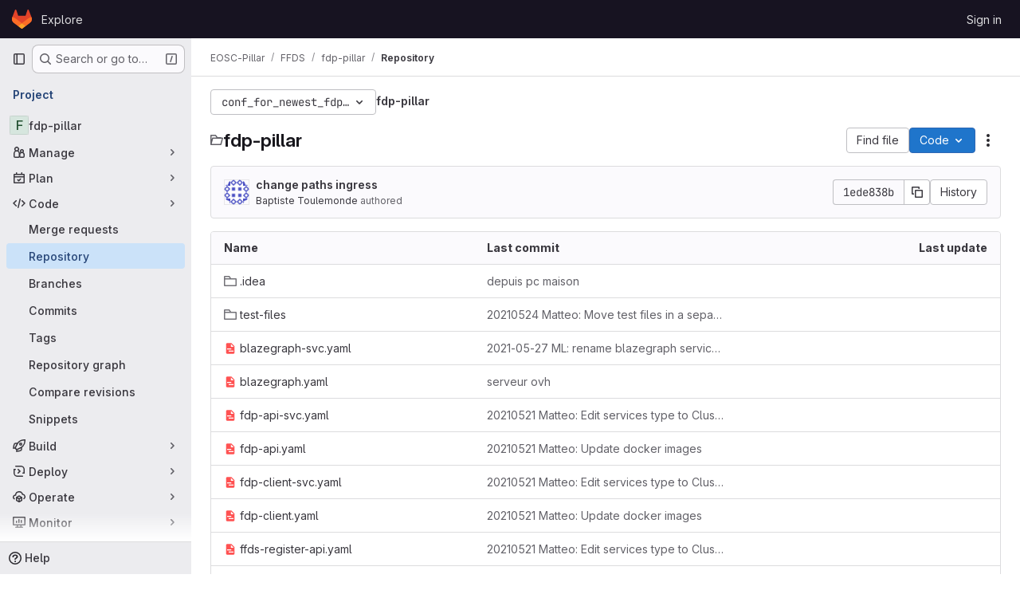

--- FILE ---
content_type: text/html; charset=utf-8
request_url: https://git.garr.it/eosc-pillar/ffds/fdp-pillar/-/tree/conf_for_newest_fdp_version
body_size: 10953
content:




<!DOCTYPE html>
<html class="gl-system ui-neutral with-top-bar with-header " lang="en">
<head prefix="og: http://ogp.me/ns#">
<meta charset="utf-8">
<meta content="IE=edge" http-equiv="X-UA-Compatible">
<meta content="width=device-width, initial-scale=1" name="viewport">
<title>Files · conf_for_newest_fdp_version · EOSC-Pillar / FFDS / fdp-pillar · GitLab</title>
<script nonce="lu6gV6GU3SBikYEkb4KyXg==">
//<![CDATA[
window.gon={};gon.api_version="v4";gon.default_avatar_url="https://git.garr.it/assets/no_avatar-849f9c04a3a0d0cea2424ae97b27447dc64a7dbfae83c036c45b403392f0e8ba.png";gon.max_file_size=50;gon.asset_host=null;gon.webpack_public_path="/assets/webpack/";gon.relative_url_root="";gon.user_color_mode="gl-system";gon.user_color_scheme="white";gon.markdown_surround_selection=null;gon.markdown_automatic_lists=null;gon.markdown_maintain_indentation=null;gon.math_rendering_limits_enabled=true;gon.recaptcha_api_server_url="https://www.recaptcha.net/recaptcha/api.js";gon.recaptcha_sitekey="6Lc1HzoUAAAAANdDoncJtGNzF3brTHtu-nWauraB";gon.gitlab_url="https://git.garr.it";gon.promo_url="https://about.gitlab.com";gon.forum_url="https://forum.gitlab.com";gon.docs_url="https://docs.gitlab.com";gon.revision="635bee939f2";gon.feature_category="source_code_management";gon.gitlab_logo="/assets/gitlab_logo-2957169c8ef64c58616a1ac3f4fc626e8a35ce4eb3ed31bb0d873712f2a041a0.png";gon.secure=true;gon.sprite_icons="/assets/icons-62cd41f10569bb5050df02409792752f47c042aa91f8d59f11b48b79e724f90d.svg";gon.sprite_file_icons="/assets/file_icons/file_icons-88a95467170997d6a4052c781684c8250847147987090747773c1ee27c513c5f.svg";gon.emoji_sprites_css_path="/assets/emoji_sprites-bd26211944b9d072037ec97cb138f1a52cd03ef185cd38b8d1fcc963245199a1.css";gon.emoji_backend_version=4;gon.gridstack_css_path="/assets/lazy_bundles/gridstack-f42069e5c7b1542688660592b48f2cbd86e26b77030efd195d124dbd8fe64434.css";gon.test_env=false;gon.disable_animations=false;gon.suggested_label_colors={"#cc338b":"Magenta-pink","#dc143c":"Crimson","#c21e56":"Rose red","#cd5b45":"Dark coral","#ed9121":"Carrot orange","#eee600":"Titanium yellow","#009966":"Green-cyan","#8fbc8f":"Dark sea green","#6699cc":"Blue-gray","#e6e6fa":"Lavender","#9400d3":"Dark violet","#330066":"Deep violet","#36454f":"Charcoal grey","#808080":"Gray"};gon.first_day_of_week=1;gon.time_display_relative=true;gon.time_display_format=0;gon.ee=false;gon.jh=false;gon.dot_com=false;gon.uf_error_prefix="UF";gon.pat_prefix="glpat-";gon.keyboard_shortcuts_enabled=true;gon.diagramsnet_url="https://embed.diagrams.net";gon.features={"uiForOrganizations":false,"organizationSwitching":false,"findAndReplace":false,"removeMonitorMetrics":true,"workItemViewForIssues":true,"mergeRequestDashboard":true,"newProjectCreationForm":false,"workItemsClientSideBoards":false,"glqlWorkItems":false,"glqlAggregation":false,"glqlTypescript":false,"whatsNewFeaturedCarousel":true,"extensibleReferenceFilters":false,"paneledView":false,"disallowImmediateDeletion":false,"projectStudioEnabled":false,"inlineBlame":false,"directoryCodeDropdownUpdates":true,"repositoryFileTreeBrowser":false};
//]]>
</script>

<script nonce="lu6gV6GU3SBikYEkb4KyXg==">
//<![CDATA[
const root = document.documentElement;
if (window.matchMedia('(prefers-color-scheme: dark)').matches) {
  root.classList.add('gl-dark');
}

window.matchMedia('(prefers-color-scheme: dark)').addEventListener('change', (e) => {
  if (e.matches) {
    root.classList.add('gl-dark');
  } else {
    root.classList.remove('gl-dark');
  }
});

//]]>
</script>
<script nonce="lu6gV6GU3SBikYEkb4KyXg==">
//<![CDATA[
var gl = window.gl || {};
gl.startup_calls = {"/eosc-pillar/ffds/fdp-pillar/-/refs/conf_for_newest_fdp_version/logs_tree/?format=json\u0026offset=0":{},"/eosc-pillar/ffds/fdp-pillar/-/blob/conf_for_newest_fdp_version/README.md?format=json\u0026viewer=rich":{}};
gl.startup_graphql_calls = [{"query":"query pathLastCommit($projectPath: ID!, $path: String, $ref: String!, $refType: RefType) {\n  project(fullPath: $projectPath) {\n    __typename\n    id\n    repository {\n      __typename\n      lastCommit(path: $path, ref: $ref, refType: $refType) {\n        __typename\n        id\n        sha\n        title\n        titleHtml\n        descriptionHtml\n        message\n        webPath\n        committerName\n        committerEmail\n        committedDate\n        authoredDate\n        authorName\n        authorEmail\n        authorGravatar\n        author {\n          __typename\n          id\n          name\n          avatarUrl\n          webPath\n        }\n        signature {\n          __typename\n          ... on GpgSignature {\n            gpgKeyPrimaryKeyid\n            verificationStatus\n          }\n          ... on X509Signature {\n            verificationStatus\n            x509Certificate {\n              id\n              subject\n              subjectKeyIdentifier\n              x509Issuer {\n                id\n                subject\n                subjectKeyIdentifier\n              }\n            }\n          }\n          ... on SshSignature {\n            verificationStatus\n            keyFingerprintSha256\n          }\n        }\n        pipelines(ref: $ref, first: 1) {\n          __typename\n          edges {\n            __typename\n            node {\n              __typename\n              id\n              detailedStatus {\n                __typename\n                id\n                detailsPath\n                icon\n                text\n              }\n            }\n          }\n        }\n      }\n    }\n  }\n}\n","variables":{"projectPath":"eosc-pillar/ffds/fdp-pillar","ref":"conf_for_newest_fdp_version","path":"","refType":null}},{"query":"query getPermissions($projectPath: ID!) {\n  project(fullPath: $projectPath) {\n    id\n    __typename\n    userPermissions {\n      __typename\n      pushCode\n      forkProject\n      createMergeRequestIn\n    }\n  }\n}\n","variables":{"projectPath":"eosc-pillar/ffds/fdp-pillar"}},{"query":"fragment PageInfo on PageInfo {\n  __typename\n  hasNextPage\n  hasPreviousPage\n  startCursor\n  endCursor\n}\n\nfragment TreeEntry on Entry {\n  __typename\n  id\n  sha\n  name\n  flatPath\n  type\n}\n\nquery getFiles(\n  $projectPath: ID!\n  $path: String\n  $ref: String!\n  $refType: RefType\n  $pageSize: Int!\n  $nextPageCursor: String\n) {\n  project(fullPath: $projectPath) {\n    id\n    __typename\n    repository {\n      __typename\n      tree(path: $path, ref: $ref, refType: $refType) {\n        __typename\n        trees(first: $pageSize, after: $nextPageCursor) {\n          __typename\n          edges {\n            __typename\n            node {\n              ...TreeEntry\n              webPath\n            }\n          }\n          pageInfo {\n            ...PageInfo\n          }\n        }\n        submodules(first: $pageSize, after: $nextPageCursor) {\n          __typename\n          edges {\n            __typename\n            node {\n              ...TreeEntry\n              webUrl\n              treeUrl\n            }\n          }\n          pageInfo {\n            ...PageInfo\n          }\n        }\n        blobs(first: $pageSize, after: $nextPageCursor) {\n          __typename\n          edges {\n            __typename\n            node {\n              ...TreeEntry\n              mode\n              webPath\n              lfsOid\n            }\n          }\n          pageInfo {\n            ...PageInfo\n          }\n        }\n      }\n    }\n  }\n}\n","variables":{"nextPageCursor":"","pageSize":100,"projectPath":"eosc-pillar/ffds/fdp-pillar","ref":"conf_for_newest_fdp_version","path":"/","refType":null}}];

if (gl.startup_calls && window.fetch) {
  Object.keys(gl.startup_calls).forEach(apiCall => {
   gl.startup_calls[apiCall] = {
      fetchCall: fetch(apiCall, {
        // Emulate XHR for Rails AJAX request checks
        headers: {
          'X-Requested-With': 'XMLHttpRequest'
        },
        // fetch won’t send cookies in older browsers, unless you set the credentials init option.
        // We set to `same-origin` which is default value in modern browsers.
        // See https://github.com/whatwg/fetch/pull/585 for more information.
        credentials: 'same-origin'
      })
    };
  });
}
if (gl.startup_graphql_calls && window.fetch) {
  const headers = {"X-CSRF-Token":"gEItUjU7arB7ypZFxnDw9NDEWHIfLI3B_2x2IfVcel5FrxKJtPvuIpb34b9cXUdb00hEXy74nK6QgssvwDfFZg","x-gitlab-feature-category":"source_code_management"};
  const url = `https://git.garr.it/api/graphql`

  const opts = {
    method: "POST",
    headers: {
      "Content-Type": "application/json",
      ...headers,
    }
  };

  gl.startup_graphql_calls = gl.startup_graphql_calls.map(call => ({
    ...call,
    fetchCall: fetch(url, {
      ...opts,
      credentials: 'same-origin',
      body: JSON.stringify(call)
    })
  }))
}


//]]>
</script>



<meta content="light dark" name="color-scheme">
<link rel="stylesheet" href="/assets/application-f1c7f7d40d267ee3d4c95390cbf83e875a7abd1154852f7da49e18fd502e786b.css" media="(prefers-color-scheme: light)" />
<link rel="stylesheet" href="/assets/application_dark-0074dc595c1b12bc33700481357a1440676cf9f3bc5f6058746e635581d27f94.css" media="(prefers-color-scheme: dark)" />
<link rel="stylesheet" href="/assets/page_bundles/tree-de37a87efbd3b86ea4f7b8e62b0941d57912224448e15b3bec548aaf8a08aac3.css" /><link rel="stylesheet" href="/assets/page_bundles/commit_description-9e7efe20f0cef17d0606edabfad0418e9eb224aaeaa2dae32c817060fa60abcc.css" /><link rel="stylesheet" href="/assets/page_bundles/projects-5a0c331b8f705a90c8d3735fb4cc7317c506bb3b2153b34eaf24285fd9f19c86.css" /><link rel="stylesheet" href="/assets/page_bundles/work_items-dd1282f317752aae038ad9ba41ea791b97bc5935f9e8a307cb57754a5b80a5e1.css" /><link rel="stylesheet" href="/assets/page_bundles/notes_shared-e9c90e23c973dff1f421a3e73a36e9dcfe6a577b45b06811a3efb6c2b8ac65eb.css" />
<link rel="stylesheet" href="/assets/application_utilities-e3b0c44298fc1c149afbf4c8996fb92427ae41e4649b934ca495991b7852b855.css" media="(prefers-color-scheme: light)" />
<link rel="stylesheet" href="/assets/application_utilities_dark-e3b0c44298fc1c149afbf4c8996fb92427ae41e4649b934ca495991b7852b855.css" media="(prefers-color-scheme: dark)" />
<link rel="stylesheet" href="/assets/tailwind-2f42665f4c04e04bc10493c86cf8d338a9a359169391d8ace37a621e2bb7c555.css" />


<link rel="stylesheet" href="/assets/fonts-deb7ad1d55ca77c0172d8538d53442af63604ff490c74acc2859db295c125bdb.css" />
<link rel="stylesheet" href="/assets/highlight/themes/white-f9894e9bc9414456158c25fb1a2f853ace8855b6a40b2b43001d20fb651b5512.css" media="(prefers-color-scheme: light)" />
<link rel="stylesheet" href="/assets/highlight/themes/dark-67ac54fe266c37b22ddc8f582d52a80540d5747ea91a851778a772440fab2aac.css" media="(prefers-color-scheme: dark)" />

<script src="/assets/webpack/runtime.637d0ed0.bundle.js" defer="defer" nonce="lu6gV6GU3SBikYEkb4KyXg=="></script>
<script src="/assets/webpack/main.0b978911.chunk.js" defer="defer" nonce="lu6gV6GU3SBikYEkb4KyXg=="></script>
<script src="/assets/webpack/tracker.4ac2efa2.chunk.js" defer="defer" nonce="lu6gV6GU3SBikYEkb4KyXg=="></script>
<script nonce="lu6gV6GU3SBikYEkb4KyXg==">
//<![CDATA[
window.snowplowOptions = {"namespace":"gl","hostname":"git.garr.it:443","postPath":"/-/collect_events","forceSecureTracker":true,"appId":"gitlab_sm"}

gl = window.gl || {};
gl.snowplowStandardContext = {"schema":"iglu:com.gitlab/gitlab_standard/jsonschema/1-1-7","data":{"environment":"self-managed","source":"gitlab-rails","correlation_id":"01KFCFHFBK45YKCDQKDS3YW8YE","plan":"free","extra":{},"user_id":null,"global_user_id":null,"user_type":null,"is_gitlab_team_member":null,"namespace_id":125,"ultimate_parent_namespace_id":124,"project_id":263,"feature_enabled_by_namespace_ids":null,"realm":"self-managed","instance_id":"b3bd9098-7d64-4108-b126-173ad3c440a8","unique_instance_id":"81303dc3-12e5-5836-bd7e-17f7c38120c2","host_name":"git.garr.it","instance_version":"18.4.2","context_generated_at":"2026-01-20T01:15:39.042Z"}}
gl.snowplowPseudonymizedPageUrl = "https://git.garr.it/namespace125/project263/-/tree/conf_for_newest_fdp_version";
gl.maskedDefaultReferrerUrl = null;
gl.ga4MeasurementId = 'G-ENFH3X7M5Y';
gl.duoEvents = [];
gl.onlySendDuoEvents = false;


//]]>
</script>
<link rel="preload" href="/assets/application_utilities-e3b0c44298fc1c149afbf4c8996fb92427ae41e4649b934ca495991b7852b855.css" as="style" type="text/css" nonce="oXL4REFB94WBAsNj+321oA==">
<link rel="preload" href="/assets/application-f1c7f7d40d267ee3d4c95390cbf83e875a7abd1154852f7da49e18fd502e786b.css" as="style" type="text/css" nonce="oXL4REFB94WBAsNj+321oA==">
<link rel="preload" href="/assets/highlight/themes/white-f9894e9bc9414456158c25fb1a2f853ace8855b6a40b2b43001d20fb651b5512.css" as="style" type="text/css" nonce="oXL4REFB94WBAsNj+321oA==">




<script src="/assets/webpack/commons-pages.groups.new-pages.import.gitlab_projects.new-pages.import.manifest.new-pages.projects.n-44c6c18e.053adf2e.chunk.js" defer="defer" nonce="lu6gV6GU3SBikYEkb4KyXg=="></script>
<script src="/assets/webpack/commons-pages.search.show-super_sidebar.a7538ab3.chunk.js" defer="defer" nonce="lu6gV6GU3SBikYEkb4KyXg=="></script>
<script src="/assets/webpack/super_sidebar.8b1eaa12.chunk.js" defer="defer" nonce="lu6gV6GU3SBikYEkb4KyXg=="></script>
<script src="/assets/webpack/commons-pages.projects-pages.projects.activity-pages.projects.alert_management.details-pages.project-2e472f70.00598839.chunk.js" defer="defer" nonce="lu6gV6GU3SBikYEkb4KyXg=="></script>
<script src="/assets/webpack/24af373d.bea96f16.chunk.js" defer="defer" nonce="lu6gV6GU3SBikYEkb4KyXg=="></script>
<script src="/assets/webpack/commons-pages.groups.packages-pages.groups.registry.repositories-pages.projects.blob.show-pages.proj-5dce5667.f3e11193.chunk.js" defer="defer" nonce="lu6gV6GU3SBikYEkb4KyXg=="></script>
<script src="/assets/webpack/commons-pages.projects.blob.show-pages.projects.branches.new-pages.projects.commits.show-pages.proje-81161c0b.a8e80ecf.chunk.js" defer="defer" nonce="lu6gV6GU3SBikYEkb4KyXg=="></script>
<script src="/assets/webpack/commons-pages.import.bitbucket_server.new-pages.import.gitea.new-pages.import.gitlab_projects.new-pa-7a549248.df49ec20.chunk.js" defer="defer" nonce="lu6gV6GU3SBikYEkb4KyXg=="></script>
<script src="/assets/webpack/dbe6a049.8c51c52f.chunk.js" defer="defer" nonce="lu6gV6GU3SBikYEkb4KyXg=="></script>
<script src="/assets/webpack/commons-pages.projects.blob.show-pages.projects.show-pages.projects.snippets.edit-pages.projects.sni-42df7d4c.f11467ac.chunk.js" defer="defer" nonce="lu6gV6GU3SBikYEkb4KyXg=="></script>
<script src="/assets/webpack/commons-pages.projects.blob.show-pages.projects.show-pages.projects.snippets.show-pages.projects.tre-c684fcf6.fd79a32c.chunk.js" defer="defer" nonce="lu6gV6GU3SBikYEkb4KyXg=="></script>
<script src="/assets/webpack/commons-pages.projects.blob.edit-pages.projects.blob.new-pages.projects.blob.show-pages.projects.sho-ec79e51c.2a8f769a.chunk.js" defer="defer" nonce="lu6gV6GU3SBikYEkb4KyXg=="></script>
<script src="/assets/webpack/commons-pages.projects.blob.show-pages.projects.commits.show-pages.projects.show-pages.projects.tree.show.5551d00e.chunk.js" defer="defer" nonce="lu6gV6GU3SBikYEkb4KyXg=="></script>
<script src="/assets/webpack/commons-pages.projects.blob.show-pages.projects.show-pages.projects.tree.show-pages.search.show.d1fa2a17.chunk.js" defer="defer" nonce="lu6gV6GU3SBikYEkb4KyXg=="></script>
<script src="/assets/webpack/commons-pages.projects.blame.show-pages.projects.blob.show-pages.projects.show-pages.projects.tree.show.651ebfb6.chunk.js" defer="defer" nonce="lu6gV6GU3SBikYEkb4KyXg=="></script>
<script src="/assets/webpack/commons-pages.projects.blob.show-pages.projects.show-pages.projects.tree.show.ee9c9712.chunk.js" defer="defer" nonce="lu6gV6GU3SBikYEkb4KyXg=="></script>
<script src="/assets/webpack/treeList.5baacbb7.chunk.js" defer="defer" nonce="lu6gV6GU3SBikYEkb4KyXg=="></script>
<script src="/assets/webpack/pages.projects.tree.show.90d7b16e.chunk.js" defer="defer" nonce="lu6gV6GU3SBikYEkb4KyXg=="></script>

<meta content="object" property="og:type">
<meta content="GitLab" property="og:site_name">
<meta content="Files · conf_for_newest_fdp_version · EOSC-Pillar / FFDS / fdp-pillar · GitLab" property="og:title">
<meta content="GARR Git" property="og:description">
<meta content="https://git.garr.it/assets/twitter_card-570ddb06edf56a2312253c5872489847a0f385112ddbcd71ccfa1570febab5d2.jpg" property="og:image">
<meta content="64" property="og:image:width">
<meta content="64" property="og:image:height">
<meta content="https://git.garr.it/eosc-pillar/ffds/fdp-pillar/-/tree/conf_for_newest_fdp_version" property="og:url">
<meta content="summary" property="twitter:card">
<meta content="Files · conf_for_newest_fdp_version · EOSC-Pillar / FFDS / fdp-pillar · GitLab" property="twitter:title">
<meta content="GARR Git" property="twitter:description">
<meta content="https://git.garr.it/assets/twitter_card-570ddb06edf56a2312253c5872489847a0f385112ddbcd71ccfa1570febab5d2.jpg" property="twitter:image">

<meta name="csrf-param" content="authenticity_token" />
<meta name="csrf-token" content="yGuzA1eJVeLdbSpR-13QFljGHDb74XWEmcWXhzguGtYNhozY1knRcDBQXathcGe5W0oAG8o1ZOv2KyqJDUWl7g" />
<meta name="csp-nonce" content="lu6gV6GU3SBikYEkb4KyXg==" />
<meta name="action-cable-url" content="/-/cable" />
<link href="/-/manifest.json" rel="manifest">
<link rel="icon" type="image/png" href="/assets/favicon-72a2cad5025aa931d6ea56c3201d1f18e68a8cd39788c7c80d5b2b82aa5143ef.png" id="favicon" data-original-href="/assets/favicon-72a2cad5025aa931d6ea56c3201d1f18e68a8cd39788c7c80d5b2b82aa5143ef.png" />
<link rel="apple-touch-icon" type="image/x-icon" href="/assets/apple-touch-icon-b049d4bc0dd9626f31db825d61880737befc7835982586d015bded10b4435460.png" />
<link href="/search/opensearch.xml" rel="search" title="Search GitLab" type="application/opensearchdescription+xml">
<link rel="alternate" type="application/atom+xml" title="fdp-pillar:conf_for_newest_fdp_version commits" href="https://git.garr.it/eosc-pillar/ffds/fdp-pillar/-/commits/conf_for_newest_fdp_version?format=atom" />




<meta content="GARR Git" name="description">
<meta content="#ececef" name="theme-color">
</head>

<body class="tab-width-8 gl-browser-chrome gl-platform-mac body-fixed-scrollbar" data-group="ffds" data-group-full-path="eosc-pillar/ffds" data-namespace-id="125" data-page="projects:tree:show" data-page-type-id="conf_for_newest_fdp_version" data-project="fdp-pillar" data-project-full-path="eosc-pillar/ffds/fdp-pillar" data-project-id="263" data-project-studio-available="false" data-project-studio-enabled="false">
<div id="js-tooltips-container"></div>
<div id="js-drawer-container"></div>

<script nonce="lu6gV6GU3SBikYEkb4KyXg==">
//<![CDATA[
gl = window.gl || {};
gl.client = {"isChrome":true,"isMac":true};


//]]>
</script>


<header class="header-logged-out" data-testid="navbar">
<a class="gl-sr-only gl-accessibility" href="#content-body">Skip to content</a>
<div class="container-fluid">
<nav aria-label="Explore GitLab" class="header-logged-out-nav gl-flex gl-gap-3 gl-justify-between">
<div class="gl-flex gl-items-center gl-gap-1">
<span class="gl-sr-only">GitLab</span>
<a title="Homepage" id="logo" class="header-logged-out-logo has-tooltip" aria-label="Homepage" data-track-label="main_navigation" data-track-action="click_gitlab_logo_link" data-track-property="navigation_top" href="/"><svg aria-hidden="true" role="img" class="tanuki-logo" width="25" height="24" viewBox="0 0 25 24" fill="none" xmlns="http://www.w3.org/2000/svg">
  <path class="tanuki-shape tanuki" d="m24.507 9.5-.034-.09L21.082.562a.896.896 0 0 0-1.694.091l-2.29 7.01H7.825L5.535.653a.898.898 0 0 0-1.694-.09L.451 9.411.416 9.5a6.297 6.297 0 0 0 2.09 7.278l.012.01.03.022 5.16 3.867 2.56 1.935 1.554 1.176a1.051 1.051 0 0 0 1.268 0l1.555-1.176 2.56-1.935 5.197-3.89.014-.01A6.297 6.297 0 0 0 24.507 9.5Z"
        fill="#E24329"/>
  <path class="tanuki-shape right-cheek" d="m24.507 9.5-.034-.09a11.44 11.44 0 0 0-4.56 2.051l-7.447 5.632 4.742 3.584 5.197-3.89.014-.01A6.297 6.297 0 0 0 24.507 9.5Z"
        fill="#FC6D26"/>
  <path class="tanuki-shape chin" d="m7.707 20.677 2.56 1.935 1.555 1.176a1.051 1.051 0 0 0 1.268 0l1.555-1.176 2.56-1.935-4.743-3.584-4.755 3.584Z"
        fill="#FCA326"/>
  <path class="tanuki-shape left-cheek" d="M5.01 11.461a11.43 11.43 0 0 0-4.56-2.05L.416 9.5a6.297 6.297 0 0 0 2.09 7.278l.012.01.03.022 5.16 3.867 4.745-3.584-7.444-5.632Z"
        fill="#FC6D26"/>
</svg>

</a></div>
<ul class="gl-list-none gl-p-0 gl-m-0 gl-flex gl-gap-3 gl-items-center gl-grow">
<li class="header-logged-out-nav-item">
<a class="" href="/explore">Explore</a>
</li>
</ul>
<ul class="gl-list-none gl-p-0 gl-m-0 gl-flex gl-gap-3 gl-items-center gl-justify-end">
<li class="header-logged-out-nav-item">
<a href="/users/sign_in?redirect_to_referer=yes">Sign in</a>
</li>
</ul>
</nav>
</div>
</header>

<div class="layout-page page-with-super-sidebar">
<aside class="js-super-sidebar super-sidebar super-sidebar-loading" data-command-palette="{&quot;project_files_url&quot;:&quot;/eosc-pillar/ffds/fdp-pillar/-/files/conf_for_newest_fdp_version?format=json&quot;,&quot;project_blob_url&quot;:&quot;/eosc-pillar/ffds/fdp-pillar/-/blob/conf_for_newest_fdp_version&quot;}" data-force-desktop-expanded-sidebar="" data-is-saas="false" data-root-path="/" data-sidebar="{&quot;is_logged_in&quot;:false,&quot;compare_plans_url&quot;:&quot;https://about.gitlab.com/pricing&quot;,&quot;context_switcher_links&quot;:[{&quot;title&quot;:&quot;Explore&quot;,&quot;link&quot;:&quot;/explore&quot;,&quot;icon&quot;:&quot;compass&quot;}],&quot;current_menu_items&quot;:[{&quot;id&quot;:&quot;project_overview&quot;,&quot;title&quot;:&quot;fdp-pillar&quot;,&quot;entity_id&quot;:263,&quot;link&quot;:&quot;/eosc-pillar/ffds/fdp-pillar&quot;,&quot;link_classes&quot;:&quot;shortcuts-project&quot;,&quot;is_active&quot;:false},{&quot;id&quot;:&quot;manage_menu&quot;,&quot;title&quot;:&quot;Manage&quot;,&quot;icon&quot;:&quot;users&quot;,&quot;avatar_shape&quot;:&quot;rect&quot;,&quot;link&quot;:&quot;/eosc-pillar/ffds/fdp-pillar/activity&quot;,&quot;is_active&quot;:false,&quot;items&quot;:[{&quot;id&quot;:&quot;activity&quot;,&quot;title&quot;:&quot;Activity&quot;,&quot;link&quot;:&quot;/eosc-pillar/ffds/fdp-pillar/activity&quot;,&quot;link_classes&quot;:&quot;shortcuts-project-activity&quot;,&quot;is_active&quot;:false},{&quot;id&quot;:&quot;members&quot;,&quot;title&quot;:&quot;Members&quot;,&quot;link&quot;:&quot;/eosc-pillar/ffds/fdp-pillar/-/project_members&quot;,&quot;is_active&quot;:false},{&quot;id&quot;:&quot;labels&quot;,&quot;title&quot;:&quot;Labels&quot;,&quot;link&quot;:&quot;/eosc-pillar/ffds/fdp-pillar/-/labels&quot;,&quot;is_active&quot;:false}],&quot;separated&quot;:false},{&quot;id&quot;:&quot;plan_menu&quot;,&quot;title&quot;:&quot;Plan&quot;,&quot;icon&quot;:&quot;planning&quot;,&quot;avatar_shape&quot;:&quot;rect&quot;,&quot;link&quot;:&quot;/eosc-pillar/ffds/fdp-pillar/-/issues&quot;,&quot;is_active&quot;:false,&quot;items&quot;:[{&quot;id&quot;:&quot;project_issue_list&quot;,&quot;title&quot;:&quot;Issues&quot;,&quot;link&quot;:&quot;/eosc-pillar/ffds/fdp-pillar/-/issues&quot;,&quot;link_classes&quot;:&quot;shortcuts-issues has-sub-items&quot;,&quot;pill_count_field&quot;:&quot;openIssuesCount&quot;,&quot;pill_count_dynamic&quot;:false,&quot;is_active&quot;:false},{&quot;id&quot;:&quot;boards&quot;,&quot;title&quot;:&quot;Issue boards&quot;,&quot;link&quot;:&quot;/eosc-pillar/ffds/fdp-pillar/-/boards&quot;,&quot;link_classes&quot;:&quot;shortcuts-issue-boards&quot;,&quot;is_active&quot;:false},{&quot;id&quot;:&quot;milestones&quot;,&quot;title&quot;:&quot;Milestones&quot;,&quot;link&quot;:&quot;/eosc-pillar/ffds/fdp-pillar/-/milestones&quot;,&quot;is_active&quot;:false},{&quot;id&quot;:&quot;project_wiki&quot;,&quot;title&quot;:&quot;Wiki&quot;,&quot;link&quot;:&quot;/eosc-pillar/ffds/fdp-pillar/-/wikis/home&quot;,&quot;link_classes&quot;:&quot;shortcuts-wiki&quot;,&quot;is_active&quot;:false}],&quot;separated&quot;:false},{&quot;id&quot;:&quot;code_menu&quot;,&quot;title&quot;:&quot;Code&quot;,&quot;icon&quot;:&quot;code&quot;,&quot;avatar_shape&quot;:&quot;rect&quot;,&quot;link&quot;:&quot;/eosc-pillar/ffds/fdp-pillar/-/merge_requests&quot;,&quot;is_active&quot;:true,&quot;items&quot;:[{&quot;id&quot;:&quot;project_merge_request_list&quot;,&quot;title&quot;:&quot;Merge requests&quot;,&quot;link&quot;:&quot;/eosc-pillar/ffds/fdp-pillar/-/merge_requests&quot;,&quot;link_classes&quot;:&quot;shortcuts-merge_requests&quot;,&quot;pill_count_field&quot;:&quot;openMergeRequestsCount&quot;,&quot;pill_count_dynamic&quot;:false,&quot;is_active&quot;:false},{&quot;id&quot;:&quot;files&quot;,&quot;title&quot;:&quot;Repository&quot;,&quot;link&quot;:&quot;/eosc-pillar/ffds/fdp-pillar/-/tree/conf_for_newest_fdp_version&quot;,&quot;link_classes&quot;:&quot;shortcuts-tree&quot;,&quot;is_active&quot;:true},{&quot;id&quot;:&quot;branches&quot;,&quot;title&quot;:&quot;Branches&quot;,&quot;link&quot;:&quot;/eosc-pillar/ffds/fdp-pillar/-/branches&quot;,&quot;is_active&quot;:false},{&quot;id&quot;:&quot;commits&quot;,&quot;title&quot;:&quot;Commits&quot;,&quot;link&quot;:&quot;/eosc-pillar/ffds/fdp-pillar/-/commits/conf_for_newest_fdp_version&quot;,&quot;link_classes&quot;:&quot;shortcuts-commits&quot;,&quot;is_active&quot;:false},{&quot;id&quot;:&quot;tags&quot;,&quot;title&quot;:&quot;Tags&quot;,&quot;link&quot;:&quot;/eosc-pillar/ffds/fdp-pillar/-/tags&quot;,&quot;is_active&quot;:false},{&quot;id&quot;:&quot;graphs&quot;,&quot;title&quot;:&quot;Repository graph&quot;,&quot;link&quot;:&quot;/eosc-pillar/ffds/fdp-pillar/-/network/conf_for_newest_fdp_version&quot;,&quot;link_classes&quot;:&quot;shortcuts-network&quot;,&quot;is_active&quot;:false},{&quot;id&quot;:&quot;compare&quot;,&quot;title&quot;:&quot;Compare revisions&quot;,&quot;link&quot;:&quot;/eosc-pillar/ffds/fdp-pillar/-/compare?from=master\u0026to=conf_for_newest_fdp_version&quot;,&quot;is_active&quot;:false},{&quot;id&quot;:&quot;project_snippets&quot;,&quot;title&quot;:&quot;Snippets&quot;,&quot;link&quot;:&quot;/eosc-pillar/ffds/fdp-pillar/-/snippets&quot;,&quot;link_classes&quot;:&quot;shortcuts-snippets&quot;,&quot;is_active&quot;:false}],&quot;separated&quot;:false},{&quot;id&quot;:&quot;build_menu&quot;,&quot;title&quot;:&quot;Build&quot;,&quot;icon&quot;:&quot;rocket&quot;,&quot;avatar_shape&quot;:&quot;rect&quot;,&quot;link&quot;:&quot;/eosc-pillar/ffds/fdp-pillar/-/pipelines&quot;,&quot;is_active&quot;:false,&quot;items&quot;:[{&quot;id&quot;:&quot;pipelines&quot;,&quot;title&quot;:&quot;Pipelines&quot;,&quot;link&quot;:&quot;/eosc-pillar/ffds/fdp-pillar/-/pipelines&quot;,&quot;link_classes&quot;:&quot;shortcuts-pipelines&quot;,&quot;is_active&quot;:false},{&quot;id&quot;:&quot;jobs&quot;,&quot;title&quot;:&quot;Jobs&quot;,&quot;link&quot;:&quot;/eosc-pillar/ffds/fdp-pillar/-/jobs&quot;,&quot;link_classes&quot;:&quot;shortcuts-builds&quot;,&quot;is_active&quot;:false},{&quot;id&quot;:&quot;pipeline_schedules&quot;,&quot;title&quot;:&quot;Pipeline schedules&quot;,&quot;link&quot;:&quot;/eosc-pillar/ffds/fdp-pillar/-/pipeline_schedules&quot;,&quot;link_classes&quot;:&quot;shortcuts-builds&quot;,&quot;is_active&quot;:false},{&quot;id&quot;:&quot;artifacts&quot;,&quot;title&quot;:&quot;Artifacts&quot;,&quot;link&quot;:&quot;/eosc-pillar/ffds/fdp-pillar/-/artifacts&quot;,&quot;link_classes&quot;:&quot;shortcuts-builds&quot;,&quot;is_active&quot;:false}],&quot;separated&quot;:false},{&quot;id&quot;:&quot;deploy_menu&quot;,&quot;title&quot;:&quot;Deploy&quot;,&quot;icon&quot;:&quot;deployments&quot;,&quot;avatar_shape&quot;:&quot;rect&quot;,&quot;link&quot;:&quot;/eosc-pillar/ffds/fdp-pillar/-/releases&quot;,&quot;is_active&quot;:false,&quot;items&quot;:[{&quot;id&quot;:&quot;releases&quot;,&quot;title&quot;:&quot;Releases&quot;,&quot;link&quot;:&quot;/eosc-pillar/ffds/fdp-pillar/-/releases&quot;,&quot;link_classes&quot;:&quot;shortcuts-deployments-releases&quot;,&quot;is_active&quot;:false},{&quot;id&quot;:&quot;packages_registry&quot;,&quot;title&quot;:&quot;Package registry&quot;,&quot;link&quot;:&quot;/eosc-pillar/ffds/fdp-pillar/-/packages&quot;,&quot;link_classes&quot;:&quot;shortcuts-container-registry&quot;,&quot;is_active&quot;:false},{&quot;id&quot;:&quot;container_registry&quot;,&quot;title&quot;:&quot;Container registry&quot;,&quot;link&quot;:&quot;/eosc-pillar/ffds/fdp-pillar/container_registry&quot;,&quot;is_active&quot;:false},{&quot;id&quot;:&quot;model_registry&quot;,&quot;title&quot;:&quot;Model registry&quot;,&quot;link&quot;:&quot;/eosc-pillar/ffds/fdp-pillar/-/ml/models&quot;,&quot;is_active&quot;:false}],&quot;separated&quot;:false},{&quot;id&quot;:&quot;operations_menu&quot;,&quot;title&quot;:&quot;Operate&quot;,&quot;icon&quot;:&quot;cloud-pod&quot;,&quot;avatar_shape&quot;:&quot;rect&quot;,&quot;link&quot;:&quot;/eosc-pillar/ffds/fdp-pillar/-/environments&quot;,&quot;is_active&quot;:false,&quot;items&quot;:[{&quot;id&quot;:&quot;environments&quot;,&quot;title&quot;:&quot;Environments&quot;,&quot;link&quot;:&quot;/eosc-pillar/ffds/fdp-pillar/-/environments&quot;,&quot;link_classes&quot;:&quot;shortcuts-environments&quot;,&quot;is_active&quot;:false},{&quot;id&quot;:&quot;infrastructure_registry&quot;,&quot;title&quot;:&quot;Terraform modules&quot;,&quot;link&quot;:&quot;/eosc-pillar/ffds/fdp-pillar/-/terraform_module_registry&quot;,&quot;is_active&quot;:false}],&quot;separated&quot;:false},{&quot;id&quot;:&quot;monitor_menu&quot;,&quot;title&quot;:&quot;Monitor&quot;,&quot;icon&quot;:&quot;monitor&quot;,&quot;avatar_shape&quot;:&quot;rect&quot;,&quot;link&quot;:&quot;/eosc-pillar/ffds/fdp-pillar/-/incidents&quot;,&quot;is_active&quot;:false,&quot;items&quot;:[{&quot;id&quot;:&quot;incidents&quot;,&quot;title&quot;:&quot;Incidents&quot;,&quot;link&quot;:&quot;/eosc-pillar/ffds/fdp-pillar/-/incidents&quot;,&quot;is_active&quot;:false}],&quot;separated&quot;:false},{&quot;id&quot;:&quot;analyze_menu&quot;,&quot;title&quot;:&quot;Analyze&quot;,&quot;icon&quot;:&quot;chart&quot;,&quot;avatar_shape&quot;:&quot;rect&quot;,&quot;link&quot;:&quot;/eosc-pillar/ffds/fdp-pillar/-/value_stream_analytics&quot;,&quot;is_active&quot;:false,&quot;items&quot;:[{&quot;id&quot;:&quot;cycle_analytics&quot;,&quot;title&quot;:&quot;Value stream analytics&quot;,&quot;link&quot;:&quot;/eosc-pillar/ffds/fdp-pillar/-/value_stream_analytics&quot;,&quot;link_classes&quot;:&quot;shortcuts-project-cycle-analytics&quot;,&quot;is_active&quot;:false},{&quot;id&quot;:&quot;contributors&quot;,&quot;title&quot;:&quot;Contributor analytics&quot;,&quot;link&quot;:&quot;/eosc-pillar/ffds/fdp-pillar/-/graphs/conf_for_newest_fdp_version&quot;,&quot;is_active&quot;:false},{&quot;id&quot;:&quot;ci_cd_analytics&quot;,&quot;title&quot;:&quot;CI/CD analytics&quot;,&quot;link&quot;:&quot;/eosc-pillar/ffds/fdp-pillar/-/pipelines/charts&quot;,&quot;is_active&quot;:false},{&quot;id&quot;:&quot;repository_analytics&quot;,&quot;title&quot;:&quot;Repository analytics&quot;,&quot;link&quot;:&quot;/eosc-pillar/ffds/fdp-pillar/-/graphs/conf_for_newest_fdp_version/charts&quot;,&quot;link_classes&quot;:&quot;shortcuts-repository-charts&quot;,&quot;is_active&quot;:false},{&quot;id&quot;:&quot;model_experiments&quot;,&quot;title&quot;:&quot;Model experiments&quot;,&quot;link&quot;:&quot;/eosc-pillar/ffds/fdp-pillar/-/ml/experiments&quot;,&quot;is_active&quot;:false}],&quot;separated&quot;:false}],&quot;current_context_header&quot;:&quot;Project&quot;,&quot;support_path&quot;:&quot;https://about.gitlab.com/get-help/&quot;,&quot;docs_path&quot;:&quot;/help/docs&quot;,&quot;display_whats_new&quot;:false,&quot;show_version_check&quot;:null,&quot;search&quot;:{&quot;search_path&quot;:&quot;/search&quot;,&quot;issues_path&quot;:&quot;/dashboard/issues&quot;,&quot;mr_path&quot;:&quot;/dashboard/merge_requests&quot;,&quot;autocomplete_path&quot;:&quot;/search/autocomplete&quot;,&quot;settings_path&quot;:&quot;/search/settings&quot;,&quot;search_context&quot;:{&quot;group&quot;:{&quot;id&quot;:125,&quot;name&quot;:&quot;FFDS&quot;,&quot;full_name&quot;:&quot;EOSC-Pillar / FFDS&quot;},&quot;group_metadata&quot;:{&quot;issues_path&quot;:&quot;/groups/eosc-pillar/ffds/-/issues&quot;,&quot;mr_path&quot;:&quot;/groups/eosc-pillar/ffds/-/merge_requests&quot;},&quot;project&quot;:{&quot;id&quot;:263,&quot;name&quot;:&quot;fdp-pillar&quot;},&quot;project_metadata&quot;:{&quot;mr_path&quot;:&quot;/eosc-pillar/ffds/fdp-pillar/-/merge_requests&quot;,&quot;issues_path&quot;:&quot;/eosc-pillar/ffds/fdp-pillar/-/issues&quot;},&quot;code_search&quot;:true,&quot;ref&quot;:&quot;conf_for_newest_fdp_version&quot;,&quot;scope&quot;:null,&quot;for_snippets&quot;:null}},&quot;panel_type&quot;:&quot;project&quot;,&quot;shortcut_links&quot;:[{&quot;title&quot;:&quot;Snippets&quot;,&quot;href&quot;:&quot;/explore/snippets&quot;,&quot;css_class&quot;:&quot;dashboard-shortcuts-snippets&quot;},{&quot;title&quot;:&quot;Groups&quot;,&quot;href&quot;:&quot;/explore/groups&quot;,&quot;css_class&quot;:&quot;dashboard-shortcuts-groups&quot;},{&quot;title&quot;:&quot;Projects&quot;,&quot;href&quot;:&quot;/explore/projects/starred&quot;,&quot;css_class&quot;:&quot;dashboard-shortcuts-projects&quot;}],&quot;terms&quot;:null}"></aside>


<div class="content-wrapper">
<div class="broadcast-wrapper">



</div>
<div class="alert-wrapper alert-wrapper-top-space gl-flex gl-flex-col gl-gap-3 container-fluid container-limited">


























</div>

<div class="top-bar-fixed container-fluid" data-testid="top-bar">
<div class="top-bar-container gl-flex gl-items-center gl-gap-2">
<div class="gl-grow gl-basis-0 gl-flex gl-items-center gl-justify-start gl-gap-3">
<button class="gl-button btn btn-icon btn-md btn-default btn-default-tertiary js-super-sidebar-toggle-expand super-sidebar-toggle -gl-ml-3" aria-controls="super-sidebar" aria-expanded="false" aria-label="Primary navigation sidebar" type="button"><svg class="s16 gl-icon gl-button-icon " data-testid="sidebar-icon"><use href="/assets/icons-62cd41f10569bb5050df02409792752f47c042aa91f8d59f11b48b79e724f90d.svg#sidebar"></use></svg>

</button>
<script type="application/ld+json">
{"@context":"https://schema.org","@type":"BreadcrumbList","itemListElement":[{"@type":"ListItem","position":1,"name":"EOSC-Pillar","item":"https://git.garr.it/eosc-pillar"},{"@type":"ListItem","position":2,"name":"FFDS","item":"https://git.garr.it/eosc-pillar/ffds"},{"@type":"ListItem","position":3,"name":"fdp-pillar","item":"https://git.garr.it/eosc-pillar/ffds/fdp-pillar"},{"@type":"ListItem","position":4,"name":"Repository","item":"https://git.garr.it/eosc-pillar/ffds/fdp-pillar/-/tree/conf_for_newest_fdp_version"}]}


</script>
<div data-testid="breadcrumb-links" id="js-vue-page-breadcrumbs-wrapper">
<div data-breadcrumbs-json="[{&quot;text&quot;:&quot;EOSC-Pillar&quot;,&quot;href&quot;:&quot;/eosc-pillar&quot;,&quot;avatarPath&quot;:null},{&quot;text&quot;:&quot;FFDS&quot;,&quot;href&quot;:&quot;/eosc-pillar/ffds&quot;,&quot;avatarPath&quot;:null},{&quot;text&quot;:&quot;fdp-pillar&quot;,&quot;href&quot;:&quot;/eosc-pillar/ffds/fdp-pillar&quot;,&quot;avatarPath&quot;:null},{&quot;text&quot;:&quot;Repository&quot;,&quot;href&quot;:&quot;/eosc-pillar/ffds/fdp-pillar/-/tree/conf_for_newest_fdp_version&quot;,&quot;avatarPath&quot;:null}]" id="js-vue-page-breadcrumbs"></div>
<div id="js-injected-page-breadcrumbs"></div>
<div id="js-page-breadcrumbs-extra"></div>
</div>


</div>
</div>
</div>

<div class="container-fluid container-limited project-highlight-puc">
<main class="content" id="content-body" itemscope itemtype="http://schema.org/SoftwareSourceCode">
<div class="flash-container flash-container-page sticky" data-testid="flash-container">
<div id="js-global-alerts"></div>
</div>







<div class="tree-holder gl-clearfix js-per-page gl-mt-5" data-blame-per-page="1000" id="tree-holder">
<div data-breadcrumbs-can-collaborate="false" data-breadcrumbs-can-edit-tree="false" data-breadcrumbs-can-push-code="false" data-breadcrumbs-can-push-to-branch="false" data-breadcrumbs-new-blob-path="/eosc-pillar/ffds/fdp-pillar/-/new/conf_for_newest_fdp_version" data-breadcrumbs-new-branch-path="/eosc-pillar/ffds/fdp-pillar/-/branches/new" data-breadcrumbs-new-dir-path="/eosc-pillar/ffds/fdp-pillar/-/create_dir/conf_for_newest_fdp_version" data-breadcrumbs-new-tag-path="/eosc-pillar/ffds/fdp-pillar/-/tags/new" data-breadcrumbs-upload-path="/eosc-pillar/ffds/fdp-pillar/-/create/conf_for_newest_fdp_version" data-compare-path="/eosc-pillar/ffds/fdp-pillar/-/compare?from=master&amp;to=conf_for_newest_fdp_version" data-download-links="[{&quot;text&quot;:&quot;zip&quot;,&quot;path&quot;:&quot;/eosc-pillar/ffds/fdp-pillar/-/archive/conf_for_newest_fdp_version/fdp-pillar-conf_for_newest_fdp_version.zip&quot;},{&quot;text&quot;:&quot;tar.gz&quot;,&quot;path&quot;:&quot;/eosc-pillar/ffds/fdp-pillar/-/archive/conf_for_newest_fdp_version/fdp-pillar-conf_for_newest_fdp_version.tar.gz&quot;},{&quot;text&quot;:&quot;tar.bz2&quot;,&quot;path&quot;:&quot;/eosc-pillar/ffds/fdp-pillar/-/archive/conf_for_newest_fdp_version/fdp-pillar-conf_for_newest_fdp_version.tar.bz2&quot;},{&quot;text&quot;:&quot;tar&quot;,&quot;path&quot;:&quot;/eosc-pillar/ffds/fdp-pillar/-/archive/conf_for_newest_fdp_version/fdp-pillar-conf_for_newest_fdp_version.tar&quot;}]" data-escaped-ref="conf_for_newest_fdp_version" data-http-url="https://git.garr.it/eosc-pillar/ffds/fdp-pillar.git" data-project-id="263" data-project-path="eosc-pillar/ffds/fdp-pillar" data-project-root-path="/eosc-pillar/ffds/fdp-pillar" data-ref="conf_for_newest_fdp_version" data-ref-type="" data-root-ref="master" data-ssh-url="git@git.garr.it:eosc-pillar/ffds/fdp-pillar.git" data-web-ide-button-default-branch="master" data-web-ide-button-options="{&quot;project_path&quot;:&quot;eosc-pillar/ffds/fdp-pillar&quot;,&quot;ref&quot;:&quot;conf_for_newest_fdp_version&quot;,&quot;is_fork&quot;:false,&quot;needs_to_fork&quot;:true,&quot;gitpod_enabled&quot;:false,&quot;is_blob&quot;:false,&quot;show_edit_button&quot;:false,&quot;show_web_ide_button&quot;:false,&quot;show_gitpod_button&quot;:false,&quot;show_pipeline_editor_button&quot;:false,&quot;web_ide_url&quot;:&quot;/-/ide/project/eosc-pillar/ffds/fdp-pillar/edit/conf_for_newest_fdp_version&quot;,&quot;edit_url&quot;:&quot;&quot;,&quot;pipeline_editor_url&quot;:&quot;/eosc-pillar/ffds/fdp-pillar/-/ci/editor?branch_name=conf_for_newest_fdp_version&quot;,&quot;gitpod_url&quot;:&quot;&quot;,&quot;user_preferences_gitpod_path&quot;:&quot;/-/profile/preferences#user_gitpod_enabled&quot;,&quot;user_profile_enable_gitpod_path&quot;:&quot;/-/user_settings/profile?user%5Bgitpod_enabled%5D=true&quot;,&quot;fork_path&quot;:&quot;/eosc-pillar/ffds/fdp-pillar/-/forks/new&quot;,&quot;fork_modal_id&quot;:null}" data-xcode-url="" id="js-repository-blob-header-app"></div>
<div class="info-well project-last-commit gl-mt-5">
<div class="gl-flex gl-items-center gl-justify-center gl-m-auto gl-min-h-9 @lg/panel:gl-min-h-[4.5rem]" data-history-link="/eosc-pillar/ffds/fdp-pillar/-/commits/conf_for_newest_fdp_version" data-ref-type="" id="js-last-commit">
<div class="gl-spinner-container" role="status"><span aria-hidden class="gl-spinner gl-spinner-md gl-spinner-dark !gl-align-text-bottom"></span><span class="gl-sr-only !gl-absolute">Loading</span>
</div>
</div>
</div>
<div data-escaped-ref="conf_for_newest_fdp_version" data-full-name="EOSC-Pillar / FFDS / fdp-pillar" data-has-revs-file="false" data-project-path="eosc-pillar/ffds/fdp-pillar" data-project-short-path="fdp-pillar" data-ref="conf_for_newest_fdp_version" id="js-tree-list"></div>

</div>

<script nonce="lu6gV6GU3SBikYEkb4KyXg==">
//<![CDATA[
  window.gl = window.gl || {};
  window.gl.webIDEPath = '/-/ide/project/eosc-pillar/ffds/fdp-pillar/edit/conf_for_newest_fdp_version'


//]]>
</script>
<div data-ambiguous="false" data-ref="conf_for_newest_fdp_version" id="js-ambiguous-ref-modal"></div>

</main>
</div>


</div>
</div>


<script nonce="lu6gV6GU3SBikYEkb4KyXg==">
//<![CDATA[
if ('loading' in HTMLImageElement.prototype) {
  document.querySelectorAll('img.lazy').forEach(img => {
    img.loading = 'lazy';
    let imgUrl = img.dataset.src;
    // Only adding width + height for avatars for now
    if (imgUrl.indexOf('/avatar/') > -1 && imgUrl.indexOf('?') === -1) {
      const targetWidth = img.getAttribute('width') || img.width;
      imgUrl += `?width=${targetWidth}`;
    }
    img.src = imgUrl;
    img.removeAttribute('data-src');
    img.classList.remove('lazy');
    img.classList.add('js-lazy-loaded');
    img.dataset.testid = 'js-lazy-loaded-content';
  });
}

//]]>
</script>
<script nonce="lu6gV6GU3SBikYEkb4KyXg==">
//<![CDATA[
gl = window.gl || {};
gl.experiments = {};


//]]>
</script>

</body>
</html>



--- FILE ---
content_type: text/html; charset=utf-8
request_url: https://git.garr.it/eosc-pillar/ffds/fdp-pillar/-/blob/conf_for_newest_fdp_version/README.md?format=json&viewer=rich
body_size: 9756
content:




<!DOCTYPE html>
<html class="gl-system ui-neutral with-top-bar with-header " lang="en">
<head prefix="og: http://ogp.me/ns#">
<meta charset="utf-8">
<meta content="IE=edge" http-equiv="X-UA-Compatible">
<meta content="width=device-width, initial-scale=1" name="viewport">
<title>Files · conf_for_newest_fdp_version · EOSC-Pillar / FFDS / fdp-pillar · GitLab</title>
<script nonce="TIeRxJeB1F9Cl7okTb69Qg==">
//<![CDATA[
window.gon={};gon.math_rendering_limits_enabled=true;gon.features={"inlineBlame":false,"directoryCodeDropdownUpdates":true,"repositoryFileTreeBrowser":false};
//]]>
</script>

<script nonce="TIeRxJeB1F9Cl7okTb69Qg==">
//<![CDATA[
const root = document.documentElement;
if (window.matchMedia('(prefers-color-scheme: dark)').matches) {
  root.classList.add('gl-dark');
}

window.matchMedia('(prefers-color-scheme: dark)').addEventListener('change', (e) => {
  if (e.matches) {
    root.classList.add('gl-dark');
  } else {
    root.classList.remove('gl-dark');
  }
});

//]]>
</script>
<script nonce="TIeRxJeB1F9Cl7okTb69Qg==">
//<![CDATA[
var gl = window.gl || {};
gl.startup_calls = {"/eosc-pillar/ffds/fdp-pillar/-/refs/conf_for_newest_fdp_version/logs_tree/?format=json\u0026offset=0":{},"/eosc-pillar/ffds/fdp-pillar/-/blob/conf_for_newest_fdp_version/README.md?format=json\u0026viewer=rich":{}};
gl.startup_graphql_calls = [{"query":"query pathLastCommit($projectPath: ID!, $path: String, $ref: String!, $refType: RefType) {\n  project(fullPath: $projectPath) {\n    __typename\n    id\n    repository {\n      __typename\n      lastCommit(path: $path, ref: $ref, refType: $refType) {\n        __typename\n        id\n        sha\n        title\n        titleHtml\n        descriptionHtml\n        message\n        webPath\n        committerName\n        committerEmail\n        committedDate\n        authoredDate\n        authorName\n        authorEmail\n        authorGravatar\n        author {\n          __typename\n          id\n          name\n          avatarUrl\n          webPath\n        }\n        signature {\n          __typename\n          ... on GpgSignature {\n            gpgKeyPrimaryKeyid\n            verificationStatus\n          }\n          ... on X509Signature {\n            verificationStatus\n            x509Certificate {\n              id\n              subject\n              subjectKeyIdentifier\n              x509Issuer {\n                id\n                subject\n                subjectKeyIdentifier\n              }\n            }\n          }\n          ... on SshSignature {\n            verificationStatus\n            keyFingerprintSha256\n          }\n        }\n        pipelines(ref: $ref, first: 1) {\n          __typename\n          edges {\n            __typename\n            node {\n              __typename\n              id\n              detailedStatus {\n                __typename\n                id\n                detailsPath\n                icon\n                text\n              }\n            }\n          }\n        }\n      }\n    }\n  }\n}\n","variables":{"projectPath":"eosc-pillar/ffds/fdp-pillar","ref":"conf_for_newest_fdp_version","path":"","refType":null}},{"query":"query getPermissions($projectPath: ID!) {\n  project(fullPath: $projectPath) {\n    id\n    __typename\n    userPermissions {\n      __typename\n      pushCode\n      forkProject\n      createMergeRequestIn\n    }\n  }\n}\n","variables":{"projectPath":"eosc-pillar/ffds/fdp-pillar"}},{"query":"fragment PageInfo on PageInfo {\n  __typename\n  hasNextPage\n  hasPreviousPage\n  startCursor\n  endCursor\n}\n\nfragment TreeEntry on Entry {\n  __typename\n  id\n  sha\n  name\n  flatPath\n  type\n}\n\nquery getFiles(\n  $projectPath: ID!\n  $path: String\n  $ref: String!\n  $refType: RefType\n  $pageSize: Int!\n  $nextPageCursor: String\n) {\n  project(fullPath: $projectPath) {\n    id\n    __typename\n    repository {\n      __typename\n      tree(path: $path, ref: $ref, refType: $refType) {\n        __typename\n        trees(first: $pageSize, after: $nextPageCursor) {\n          __typename\n          edges {\n            __typename\n            node {\n              ...TreeEntry\n              webPath\n            }\n          }\n          pageInfo {\n            ...PageInfo\n          }\n        }\n        submodules(first: $pageSize, after: $nextPageCursor) {\n          __typename\n          edges {\n            __typename\n            node {\n              ...TreeEntry\n              webUrl\n              treeUrl\n            }\n          }\n          pageInfo {\n            ...PageInfo\n          }\n        }\n        blobs(first: $pageSize, after: $nextPageCursor) {\n          __typename\n          edges {\n            __typename\n            node {\n              ...TreeEntry\n              mode\n              webPath\n              lfsOid\n            }\n          }\n          pageInfo {\n            ...PageInfo\n          }\n        }\n      }\n    }\n  }\n}\n","variables":{"nextPageCursor":"","pageSize":100,"projectPath":"eosc-pillar/ffds/fdp-pillar","ref":"conf_for_newest_fdp_version","path":"/","refType":null}}];

if (gl.startup_calls && window.fetch) {
  Object.keys(gl.startup_calls).forEach(apiCall => {
   gl.startup_calls[apiCall] = {
      fetchCall: fetch(apiCall, {
        // Emulate XHR for Rails AJAX request checks
        headers: {
          'X-Requested-With': 'XMLHttpRequest'
        },
        // fetch won’t send cookies in older browsers, unless you set the credentials init option.
        // We set to `same-origin` which is default value in modern browsers.
        // See https://github.com/whatwg/fetch/pull/585 for more information.
        credentials: 'same-origin'
      })
    };
  });
}
if (gl.startup_graphql_calls && window.fetch) {
  const headers = {"X-CSRF-Token":"31pIJtkJesFCHOu_J0aB3iYpNgJqqWK4ShufDPyMaFoat3f9WMn-U68hnEW9azZxJaUqL1t9c9cl9SICyefXYg","x-gitlab-feature-category":"source_code_management"};
  const url = `https://git.garr.it/api/graphql`

  const opts = {
    method: "POST",
    headers: {
      "Content-Type": "application/json",
      ...headers,
    }
  };

  gl.startup_graphql_calls = gl.startup_graphql_calls.map(call => ({
    ...call,
    fetchCall: fetch(url, {
      ...opts,
      credentials: 'same-origin',
      body: JSON.stringify(call)
    })
  }))
}


//]]>
</script>



<meta content="light dark" name="color-scheme">
<link rel="stylesheet" href="/assets/application-f1c7f7d40d267ee3d4c95390cbf83e875a7abd1154852f7da49e18fd502e786b.css" media="(prefers-color-scheme: light)" />
<link rel="stylesheet" href="/assets/application_dark-0074dc595c1b12bc33700481357a1440676cf9f3bc5f6058746e635581d27f94.css" media="(prefers-color-scheme: dark)" />
<link rel="stylesheet" href="/assets/page_bundles/tree-de37a87efbd3b86ea4f7b8e62b0941d57912224448e15b3bec548aaf8a08aac3.css" /><link rel="stylesheet" href="/assets/page_bundles/commit_description-9e7efe20f0cef17d0606edabfad0418e9eb224aaeaa2dae32c817060fa60abcc.css" /><link rel="stylesheet" href="/assets/page_bundles/projects-5a0c331b8f705a90c8d3735fb4cc7317c506bb3b2153b34eaf24285fd9f19c86.css" /><link rel="stylesheet" href="/assets/page_bundles/work_items-dd1282f317752aae038ad9ba41ea791b97bc5935f9e8a307cb57754a5b80a5e1.css" /><link rel="stylesheet" href="/assets/page_bundles/notes_shared-e9c90e23c973dff1f421a3e73a36e9dcfe6a577b45b06811a3efb6c2b8ac65eb.css" />
<link rel="stylesheet" href="/assets/application_utilities-e3b0c44298fc1c149afbf4c8996fb92427ae41e4649b934ca495991b7852b855.css" media="(prefers-color-scheme: light)" />
<link rel="stylesheet" href="/assets/application_utilities_dark-e3b0c44298fc1c149afbf4c8996fb92427ae41e4649b934ca495991b7852b855.css" media="(prefers-color-scheme: dark)" />
<link rel="stylesheet" href="/assets/tailwind-2f42665f4c04e04bc10493c86cf8d338a9a359169391d8ace37a621e2bb7c555.css" />


<link rel="stylesheet" href="/assets/fonts-deb7ad1d55ca77c0172d8538d53442af63604ff490c74acc2859db295c125bdb.css" />
<link rel="stylesheet" href="/assets/highlight/themes/white-f9894e9bc9414456158c25fb1a2f853ace8855b6a40b2b43001d20fb651b5512.css" media="(prefers-color-scheme: light)" />
<link rel="stylesheet" href="/assets/highlight/themes/dark-67ac54fe266c37b22ddc8f582d52a80540d5747ea91a851778a772440fab2aac.css" media="(prefers-color-scheme: dark)" />

<script src="/assets/webpack/runtime.637d0ed0.bundle.js" defer="defer" nonce="TIeRxJeB1F9Cl7okTb69Qg=="></script>
<script src="/assets/webpack/main.0b978911.chunk.js" defer="defer" nonce="TIeRxJeB1F9Cl7okTb69Qg=="></script>
<script src="/assets/webpack/tracker.4ac2efa2.chunk.js" defer="defer" nonce="TIeRxJeB1F9Cl7okTb69Qg=="></script>
<script nonce="TIeRxJeB1F9Cl7okTb69Qg==">
//<![CDATA[
window.snowplowOptions = {"namespace":"gl","hostname":"git.garr.it:443","postPath":"/-/collect_events","forceSecureTracker":true,"appId":"gitlab_sm"}

gl = window.gl || {};
gl.snowplowStandardContext = {"schema":"iglu:com.gitlab/gitlab_standard/jsonschema/1-1-7","data":{"environment":"self-managed","source":"gitlab-rails","correlation_id":"01KFCFHGFETZC47FZZHFXV6SCP","plan":"free","extra":{},"user_id":null,"global_user_id":null,"user_type":null,"is_gitlab_team_member":null,"namespace_id":125,"ultimate_parent_namespace_id":124,"project_id":263,"feature_enabled_by_namespace_ids":null,"realm":"self-managed","instance_id":"b3bd9098-7d64-4108-b126-173ad3c440a8","unique_instance_id":"81303dc3-12e5-5836-bd7e-17f7c38120c2","host_name":"git.garr.it","instance_version":"18.4.2","context_generated_at":"2026-01-20T01:15:40.109Z"}}
gl.snowplowPseudonymizedPageUrl = "https://git.garr.it/namespace125/project263/-/tree/conf_for_newest_fdp_version";
gl.maskedDefaultReferrerUrl = "https://git.garr.it/namespace/project/-/tree/id";
gl.ga4MeasurementId = 'G-ENFH3X7M5Y';
gl.duoEvents = [];
gl.onlySendDuoEvents = false;


//]]>
</script>
<link rel="preload" href="/assets/application_utilities-e3b0c44298fc1c149afbf4c8996fb92427ae41e4649b934ca495991b7852b855.css" as="style" type="text/css" nonce="oXL4REFB94WBAsNj+321oA==">
<link rel="preload" href="/assets/application-f1c7f7d40d267ee3d4c95390cbf83e875a7abd1154852f7da49e18fd502e786b.css" as="style" type="text/css" nonce="oXL4REFB94WBAsNj+321oA==">
<link rel="preload" href="/assets/highlight/themes/white-f9894e9bc9414456158c25fb1a2f853ace8855b6a40b2b43001d20fb651b5512.css" as="style" type="text/css" nonce="oXL4REFB94WBAsNj+321oA==">




<script src="/assets/webpack/commons-pages.groups.new-pages.import.gitlab_projects.new-pages.import.manifest.new-pages.projects.n-44c6c18e.053adf2e.chunk.js" defer="defer" nonce="TIeRxJeB1F9Cl7okTb69Qg=="></script>
<script src="/assets/webpack/commons-pages.search.show-super_sidebar.a7538ab3.chunk.js" defer="defer" nonce="TIeRxJeB1F9Cl7okTb69Qg=="></script>
<script src="/assets/webpack/super_sidebar.8b1eaa12.chunk.js" defer="defer" nonce="TIeRxJeB1F9Cl7okTb69Qg=="></script>
<script src="/assets/webpack/commons-pages.projects-pages.projects.activity-pages.projects.alert_management.details-pages.project-2e472f70.00598839.chunk.js" defer="defer" nonce="TIeRxJeB1F9Cl7okTb69Qg=="></script>
<script src="/assets/webpack/24af373d.bea96f16.chunk.js" defer="defer" nonce="TIeRxJeB1F9Cl7okTb69Qg=="></script>
<script src="/assets/webpack/commons-pages.groups.packages-pages.groups.registry.repositories-pages.projects.blob.show-pages.proj-5dce5667.f3e11193.chunk.js" defer="defer" nonce="TIeRxJeB1F9Cl7okTb69Qg=="></script>
<script src="/assets/webpack/commons-pages.projects.blob.show-pages.projects.branches.new-pages.projects.commits.show-pages.proje-81161c0b.a8e80ecf.chunk.js" defer="defer" nonce="TIeRxJeB1F9Cl7okTb69Qg=="></script>
<script src="/assets/webpack/commons-pages.import.bitbucket_server.new-pages.import.gitea.new-pages.import.gitlab_projects.new-pa-7a549248.df49ec20.chunk.js" defer="defer" nonce="TIeRxJeB1F9Cl7okTb69Qg=="></script>
<script src="/assets/webpack/dbe6a049.8c51c52f.chunk.js" defer="defer" nonce="TIeRxJeB1F9Cl7okTb69Qg=="></script>
<script src="/assets/webpack/commons-pages.projects.blob.show-pages.projects.show-pages.projects.snippets.edit-pages.projects.sni-42df7d4c.f11467ac.chunk.js" defer="defer" nonce="TIeRxJeB1F9Cl7okTb69Qg=="></script>
<script src="/assets/webpack/commons-pages.projects.blob.show-pages.projects.show-pages.projects.snippets.show-pages.projects.tre-c684fcf6.fd79a32c.chunk.js" defer="defer" nonce="TIeRxJeB1F9Cl7okTb69Qg=="></script>
<script src="/assets/webpack/commons-pages.projects.blob.edit-pages.projects.blob.new-pages.projects.blob.show-pages.projects.sho-ec79e51c.2a8f769a.chunk.js" defer="defer" nonce="TIeRxJeB1F9Cl7okTb69Qg=="></script>
<script src="/assets/webpack/commons-pages.projects.blob.show-pages.projects.commits.show-pages.projects.show-pages.projects.tree.show.5551d00e.chunk.js" defer="defer" nonce="TIeRxJeB1F9Cl7okTb69Qg=="></script>
<script src="/assets/webpack/commons-pages.projects.blob.show-pages.projects.show-pages.projects.tree.show-pages.search.show.d1fa2a17.chunk.js" defer="defer" nonce="TIeRxJeB1F9Cl7okTb69Qg=="></script>
<script src="/assets/webpack/commons-pages.projects.blame.show-pages.projects.blob.show-pages.projects.show-pages.projects.tree.show.651ebfb6.chunk.js" defer="defer" nonce="TIeRxJeB1F9Cl7okTb69Qg=="></script>
<script src="/assets/webpack/commons-pages.projects.blob.show-pages.projects.show-pages.projects.tree.show.ee9c9712.chunk.js" defer="defer" nonce="TIeRxJeB1F9Cl7okTb69Qg=="></script>
<script src="/assets/webpack/treeList.5baacbb7.chunk.js" defer="defer" nonce="TIeRxJeB1F9Cl7okTb69Qg=="></script>
<script src="/assets/webpack/pages.projects.tree.show.90d7b16e.chunk.js" defer="defer" nonce="TIeRxJeB1F9Cl7okTb69Qg=="></script>

<meta content="object" property="og:type">
<meta content="GitLab" property="og:site_name">
<meta content="Files · conf_for_newest_fdp_version · EOSC-Pillar / FFDS / fdp-pillar · GitLab" property="og:title">
<meta content="GARR Git" property="og:description">
<meta content="https://git.garr.it/assets/twitter_card-570ddb06edf56a2312253c5872489847a0f385112ddbcd71ccfa1570febab5d2.jpg" property="og:image">
<meta content="64" property="og:image:width">
<meta content="64" property="og:image:height">
<meta content="https://git.garr.it/eosc-pillar/ffds/fdp-pillar/-/tree/conf_for_newest_fdp_version" property="og:url">
<meta content="summary" property="twitter:card">
<meta content="Files · conf_for_newest_fdp_version · EOSC-Pillar / FFDS / fdp-pillar · GitLab" property="twitter:title">
<meta content="GARR Git" property="twitter:description">
<meta content="https://git.garr.it/assets/twitter_card-570ddb06edf56a2312253c5872489847a0f385112ddbcd71ccfa1570febab5d2.jpg" property="twitter:image">

<meta name="csrf-param" content="authenticity_token" />
<meta name="csrf-token" content="CbSLi9k28n1GMc-Nk64uJnbeSMWUlbwqwL3hgQDYNAfMWbRQWPZ276sMuHcJg5mJdVJU6KVBrUWvU1yPNbOLPw" />
<meta name="csp-nonce" content="TIeRxJeB1F9Cl7okTb69Qg==" />
<meta name="action-cable-url" content="/-/cable" />
<link href="/-/manifest.json" rel="manifest">
<link rel="icon" type="image/png" href="/assets/favicon-72a2cad5025aa931d6ea56c3201d1f18e68a8cd39788c7c80d5b2b82aa5143ef.png" id="favicon" data-original-href="/assets/favicon-72a2cad5025aa931d6ea56c3201d1f18e68a8cd39788c7c80d5b2b82aa5143ef.png" />
<link rel="apple-touch-icon" type="image/x-icon" href="/assets/apple-touch-icon-b049d4bc0dd9626f31db825d61880737befc7835982586d015bded10b4435460.png" />
<link href="/search/opensearch.xml" rel="search" title="Search GitLab" type="application/opensearchdescription+xml">
<link rel="alternate" type="application/atom+xml" title="fdp-pillar:conf_for_newest_fdp_version commits" href="https://git.garr.it/eosc-pillar/ffds/fdp-pillar/-/commits/conf_for_newest_fdp_version?format=atom" />




<meta content="GARR Git" name="description">
<meta content="#ececef" name="theme-color">
</head>

<body class="tab-width-8 gl-browser-chrome gl-platform-mac body-fixed-scrollbar" data-group="ffds" data-group-full-path="eosc-pillar/ffds" data-namespace-id="125" data-page="projects:tree:show" data-page-type-id="conf_for_newest_fdp_version" data-project="fdp-pillar" data-project-full-path="eosc-pillar/ffds/fdp-pillar" data-project-id="263" data-project-studio-available="false" data-project-studio-enabled="false">
<div id="js-tooltips-container"></div>
<div id="js-drawer-container"></div>

<script nonce="TIeRxJeB1F9Cl7okTb69Qg==">
//<![CDATA[
gl = window.gl || {};
gl.client = {"isChrome":true,"isMac":true};


//]]>
</script>


<header class="header-logged-out" data-testid="navbar">
<a class="gl-sr-only gl-accessibility" href="#content-body">Skip to content</a>
<div class="container-fluid">
<nav aria-label="Explore GitLab" class="header-logged-out-nav gl-flex gl-gap-3 gl-justify-between">
<div class="gl-flex gl-items-center gl-gap-1">
<span class="gl-sr-only">GitLab</span>
<a title="Homepage" id="logo" class="header-logged-out-logo has-tooltip" aria-label="Homepage" data-track-label="main_navigation" data-track-action="click_gitlab_logo_link" data-track-property="navigation_top" href="/"><svg aria-hidden="true" role="img" class="tanuki-logo" width="25" height="24" viewBox="0 0 25 24" fill="none" xmlns="http://www.w3.org/2000/svg">
  <path class="tanuki-shape tanuki" d="m24.507 9.5-.034-.09L21.082.562a.896.896 0 0 0-1.694.091l-2.29 7.01H7.825L5.535.653a.898.898 0 0 0-1.694-.09L.451 9.411.416 9.5a6.297 6.297 0 0 0 2.09 7.278l.012.01.03.022 5.16 3.867 2.56 1.935 1.554 1.176a1.051 1.051 0 0 0 1.268 0l1.555-1.176 2.56-1.935 5.197-3.89.014-.01A6.297 6.297 0 0 0 24.507 9.5Z"
        fill="#E24329"/>
  <path class="tanuki-shape right-cheek" d="m24.507 9.5-.034-.09a11.44 11.44 0 0 0-4.56 2.051l-7.447 5.632 4.742 3.584 5.197-3.89.014-.01A6.297 6.297 0 0 0 24.507 9.5Z"
        fill="#FC6D26"/>
  <path class="tanuki-shape chin" d="m7.707 20.677 2.56 1.935 1.555 1.176a1.051 1.051 0 0 0 1.268 0l1.555-1.176 2.56-1.935-4.743-3.584-4.755 3.584Z"
        fill="#FCA326"/>
  <path class="tanuki-shape left-cheek" d="M5.01 11.461a11.43 11.43 0 0 0-4.56-2.05L.416 9.5a6.297 6.297 0 0 0 2.09 7.278l.012.01.03.022 5.16 3.867 4.745-3.584-7.444-5.632Z"
        fill="#FC6D26"/>
</svg>

</a></div>
<ul class="gl-list-none gl-p-0 gl-m-0 gl-flex gl-gap-3 gl-items-center gl-grow">
<li class="header-logged-out-nav-item">
<a class="" href="/explore">Explore</a>
</li>
</ul>
<ul class="gl-list-none gl-p-0 gl-m-0 gl-flex gl-gap-3 gl-items-center gl-justify-end">
<li class="header-logged-out-nav-item">
<a href="/users/sign_in?redirect_to_referer=yes">Sign in</a>
</li>
</ul>
</nav>
</div>
</header>

<div class="layout-page page-with-super-sidebar">
<aside class="js-super-sidebar super-sidebar super-sidebar-loading" data-command-palette="{&quot;project_files_url&quot;:&quot;/eosc-pillar/ffds/fdp-pillar/-/files/conf_for_newest_fdp_version?format=json&quot;,&quot;project_blob_url&quot;:&quot;/eosc-pillar/ffds/fdp-pillar/-/blob/conf_for_newest_fdp_version&quot;}" data-force-desktop-expanded-sidebar="" data-is-saas="false" data-root-path="/" data-sidebar="{&quot;is_logged_in&quot;:false,&quot;compare_plans_url&quot;:&quot;https://about.gitlab.com/pricing&quot;,&quot;context_switcher_links&quot;:[{&quot;title&quot;:&quot;Explore&quot;,&quot;link&quot;:&quot;/explore&quot;,&quot;icon&quot;:&quot;compass&quot;}],&quot;current_menu_items&quot;:[{&quot;id&quot;:&quot;project_overview&quot;,&quot;title&quot;:&quot;fdp-pillar&quot;,&quot;entity_id&quot;:263,&quot;link&quot;:&quot;/eosc-pillar/ffds/fdp-pillar&quot;,&quot;link_classes&quot;:&quot;shortcuts-project&quot;,&quot;is_active&quot;:false},{&quot;id&quot;:&quot;manage_menu&quot;,&quot;title&quot;:&quot;Manage&quot;,&quot;icon&quot;:&quot;users&quot;,&quot;avatar_shape&quot;:&quot;rect&quot;,&quot;link&quot;:&quot;/eosc-pillar/ffds/fdp-pillar/activity&quot;,&quot;is_active&quot;:false,&quot;items&quot;:[{&quot;id&quot;:&quot;activity&quot;,&quot;title&quot;:&quot;Activity&quot;,&quot;link&quot;:&quot;/eosc-pillar/ffds/fdp-pillar/activity&quot;,&quot;link_classes&quot;:&quot;shortcuts-project-activity&quot;,&quot;is_active&quot;:false},{&quot;id&quot;:&quot;members&quot;,&quot;title&quot;:&quot;Members&quot;,&quot;link&quot;:&quot;/eosc-pillar/ffds/fdp-pillar/-/project_members&quot;,&quot;is_active&quot;:false},{&quot;id&quot;:&quot;labels&quot;,&quot;title&quot;:&quot;Labels&quot;,&quot;link&quot;:&quot;/eosc-pillar/ffds/fdp-pillar/-/labels&quot;,&quot;is_active&quot;:false}],&quot;separated&quot;:false},{&quot;id&quot;:&quot;plan_menu&quot;,&quot;title&quot;:&quot;Plan&quot;,&quot;icon&quot;:&quot;planning&quot;,&quot;avatar_shape&quot;:&quot;rect&quot;,&quot;link&quot;:&quot;/eosc-pillar/ffds/fdp-pillar/-/issues&quot;,&quot;is_active&quot;:false,&quot;items&quot;:[{&quot;id&quot;:&quot;project_issue_list&quot;,&quot;title&quot;:&quot;Issues&quot;,&quot;link&quot;:&quot;/eosc-pillar/ffds/fdp-pillar/-/issues&quot;,&quot;link_classes&quot;:&quot;shortcuts-issues has-sub-items&quot;,&quot;pill_count_field&quot;:&quot;openIssuesCount&quot;,&quot;pill_count_dynamic&quot;:false,&quot;is_active&quot;:false},{&quot;id&quot;:&quot;boards&quot;,&quot;title&quot;:&quot;Issue boards&quot;,&quot;link&quot;:&quot;/eosc-pillar/ffds/fdp-pillar/-/boards&quot;,&quot;link_classes&quot;:&quot;shortcuts-issue-boards&quot;,&quot;is_active&quot;:false},{&quot;id&quot;:&quot;milestones&quot;,&quot;title&quot;:&quot;Milestones&quot;,&quot;link&quot;:&quot;/eosc-pillar/ffds/fdp-pillar/-/milestones&quot;,&quot;is_active&quot;:false},{&quot;id&quot;:&quot;project_wiki&quot;,&quot;title&quot;:&quot;Wiki&quot;,&quot;link&quot;:&quot;/eosc-pillar/ffds/fdp-pillar/-/wikis/home&quot;,&quot;link_classes&quot;:&quot;shortcuts-wiki&quot;,&quot;is_active&quot;:false}],&quot;separated&quot;:false},{&quot;id&quot;:&quot;code_menu&quot;,&quot;title&quot;:&quot;Code&quot;,&quot;icon&quot;:&quot;code&quot;,&quot;avatar_shape&quot;:&quot;rect&quot;,&quot;link&quot;:&quot;/eosc-pillar/ffds/fdp-pillar/-/merge_requests&quot;,&quot;is_active&quot;:true,&quot;items&quot;:[{&quot;id&quot;:&quot;project_merge_request_list&quot;,&quot;title&quot;:&quot;Merge requests&quot;,&quot;link&quot;:&quot;/eosc-pillar/ffds/fdp-pillar/-/merge_requests&quot;,&quot;link_classes&quot;:&quot;shortcuts-merge_requests&quot;,&quot;pill_count_field&quot;:&quot;openMergeRequestsCount&quot;,&quot;pill_count_dynamic&quot;:false,&quot;is_active&quot;:false},{&quot;id&quot;:&quot;files&quot;,&quot;title&quot;:&quot;Repository&quot;,&quot;link&quot;:&quot;/eosc-pillar/ffds/fdp-pillar/-/tree/conf_for_newest_fdp_version&quot;,&quot;link_classes&quot;:&quot;shortcuts-tree&quot;,&quot;is_active&quot;:true},{&quot;id&quot;:&quot;branches&quot;,&quot;title&quot;:&quot;Branches&quot;,&quot;link&quot;:&quot;/eosc-pillar/ffds/fdp-pillar/-/branches&quot;,&quot;is_active&quot;:false},{&quot;id&quot;:&quot;commits&quot;,&quot;title&quot;:&quot;Commits&quot;,&quot;link&quot;:&quot;/eosc-pillar/ffds/fdp-pillar/-/commits/conf_for_newest_fdp_version&quot;,&quot;link_classes&quot;:&quot;shortcuts-commits&quot;,&quot;is_active&quot;:false},{&quot;id&quot;:&quot;tags&quot;,&quot;title&quot;:&quot;Tags&quot;,&quot;link&quot;:&quot;/eosc-pillar/ffds/fdp-pillar/-/tags&quot;,&quot;is_active&quot;:false},{&quot;id&quot;:&quot;graphs&quot;,&quot;title&quot;:&quot;Repository graph&quot;,&quot;link&quot;:&quot;/eosc-pillar/ffds/fdp-pillar/-/network/conf_for_newest_fdp_version&quot;,&quot;link_classes&quot;:&quot;shortcuts-network&quot;,&quot;is_active&quot;:false},{&quot;id&quot;:&quot;compare&quot;,&quot;title&quot;:&quot;Compare revisions&quot;,&quot;link&quot;:&quot;/eosc-pillar/ffds/fdp-pillar/-/compare?from=master\u0026to=conf_for_newest_fdp_version&quot;,&quot;is_active&quot;:false},{&quot;id&quot;:&quot;project_snippets&quot;,&quot;title&quot;:&quot;Snippets&quot;,&quot;link&quot;:&quot;/eosc-pillar/ffds/fdp-pillar/-/snippets&quot;,&quot;link_classes&quot;:&quot;shortcuts-snippets&quot;,&quot;is_active&quot;:false}],&quot;separated&quot;:false},{&quot;id&quot;:&quot;build_menu&quot;,&quot;title&quot;:&quot;Build&quot;,&quot;icon&quot;:&quot;rocket&quot;,&quot;avatar_shape&quot;:&quot;rect&quot;,&quot;link&quot;:&quot;/eosc-pillar/ffds/fdp-pillar/-/pipelines&quot;,&quot;is_active&quot;:false,&quot;items&quot;:[{&quot;id&quot;:&quot;pipelines&quot;,&quot;title&quot;:&quot;Pipelines&quot;,&quot;link&quot;:&quot;/eosc-pillar/ffds/fdp-pillar/-/pipelines&quot;,&quot;link_classes&quot;:&quot;shortcuts-pipelines&quot;,&quot;is_active&quot;:false},{&quot;id&quot;:&quot;jobs&quot;,&quot;title&quot;:&quot;Jobs&quot;,&quot;link&quot;:&quot;/eosc-pillar/ffds/fdp-pillar/-/jobs&quot;,&quot;link_classes&quot;:&quot;shortcuts-builds&quot;,&quot;is_active&quot;:false},{&quot;id&quot;:&quot;pipeline_schedules&quot;,&quot;title&quot;:&quot;Pipeline schedules&quot;,&quot;link&quot;:&quot;/eosc-pillar/ffds/fdp-pillar/-/pipeline_schedules&quot;,&quot;link_classes&quot;:&quot;shortcuts-builds&quot;,&quot;is_active&quot;:false},{&quot;id&quot;:&quot;artifacts&quot;,&quot;title&quot;:&quot;Artifacts&quot;,&quot;link&quot;:&quot;/eosc-pillar/ffds/fdp-pillar/-/artifacts&quot;,&quot;link_classes&quot;:&quot;shortcuts-builds&quot;,&quot;is_active&quot;:false}],&quot;separated&quot;:false},{&quot;id&quot;:&quot;deploy_menu&quot;,&quot;title&quot;:&quot;Deploy&quot;,&quot;icon&quot;:&quot;deployments&quot;,&quot;avatar_shape&quot;:&quot;rect&quot;,&quot;link&quot;:&quot;/eosc-pillar/ffds/fdp-pillar/-/releases&quot;,&quot;is_active&quot;:false,&quot;items&quot;:[{&quot;id&quot;:&quot;releases&quot;,&quot;title&quot;:&quot;Releases&quot;,&quot;link&quot;:&quot;/eosc-pillar/ffds/fdp-pillar/-/releases&quot;,&quot;link_classes&quot;:&quot;shortcuts-deployments-releases&quot;,&quot;is_active&quot;:false},{&quot;id&quot;:&quot;packages_registry&quot;,&quot;title&quot;:&quot;Package registry&quot;,&quot;link&quot;:&quot;/eosc-pillar/ffds/fdp-pillar/-/packages&quot;,&quot;link_classes&quot;:&quot;shortcuts-container-registry&quot;,&quot;is_active&quot;:false},{&quot;id&quot;:&quot;container_registry&quot;,&quot;title&quot;:&quot;Container registry&quot;,&quot;link&quot;:&quot;/eosc-pillar/ffds/fdp-pillar/container_registry&quot;,&quot;is_active&quot;:false},{&quot;id&quot;:&quot;model_registry&quot;,&quot;title&quot;:&quot;Model registry&quot;,&quot;link&quot;:&quot;/eosc-pillar/ffds/fdp-pillar/-/ml/models&quot;,&quot;is_active&quot;:false}],&quot;separated&quot;:false},{&quot;id&quot;:&quot;operations_menu&quot;,&quot;title&quot;:&quot;Operate&quot;,&quot;icon&quot;:&quot;cloud-pod&quot;,&quot;avatar_shape&quot;:&quot;rect&quot;,&quot;link&quot;:&quot;/eosc-pillar/ffds/fdp-pillar/-/environments&quot;,&quot;is_active&quot;:false,&quot;items&quot;:[{&quot;id&quot;:&quot;environments&quot;,&quot;title&quot;:&quot;Environments&quot;,&quot;link&quot;:&quot;/eosc-pillar/ffds/fdp-pillar/-/environments&quot;,&quot;link_classes&quot;:&quot;shortcuts-environments&quot;,&quot;is_active&quot;:false},{&quot;id&quot;:&quot;infrastructure_registry&quot;,&quot;title&quot;:&quot;Terraform modules&quot;,&quot;link&quot;:&quot;/eosc-pillar/ffds/fdp-pillar/-/terraform_module_registry&quot;,&quot;is_active&quot;:false}],&quot;separated&quot;:false},{&quot;id&quot;:&quot;monitor_menu&quot;,&quot;title&quot;:&quot;Monitor&quot;,&quot;icon&quot;:&quot;monitor&quot;,&quot;avatar_shape&quot;:&quot;rect&quot;,&quot;link&quot;:&quot;/eosc-pillar/ffds/fdp-pillar/-/incidents&quot;,&quot;is_active&quot;:false,&quot;items&quot;:[{&quot;id&quot;:&quot;incidents&quot;,&quot;title&quot;:&quot;Incidents&quot;,&quot;link&quot;:&quot;/eosc-pillar/ffds/fdp-pillar/-/incidents&quot;,&quot;is_active&quot;:false}],&quot;separated&quot;:false},{&quot;id&quot;:&quot;analyze_menu&quot;,&quot;title&quot;:&quot;Analyze&quot;,&quot;icon&quot;:&quot;chart&quot;,&quot;avatar_shape&quot;:&quot;rect&quot;,&quot;link&quot;:&quot;/eosc-pillar/ffds/fdp-pillar/-/value_stream_analytics&quot;,&quot;is_active&quot;:false,&quot;items&quot;:[{&quot;id&quot;:&quot;cycle_analytics&quot;,&quot;title&quot;:&quot;Value stream analytics&quot;,&quot;link&quot;:&quot;/eosc-pillar/ffds/fdp-pillar/-/value_stream_analytics&quot;,&quot;link_classes&quot;:&quot;shortcuts-project-cycle-analytics&quot;,&quot;is_active&quot;:false},{&quot;id&quot;:&quot;contributors&quot;,&quot;title&quot;:&quot;Contributor analytics&quot;,&quot;link&quot;:&quot;/eosc-pillar/ffds/fdp-pillar/-/graphs/conf_for_newest_fdp_version&quot;,&quot;is_active&quot;:false},{&quot;id&quot;:&quot;ci_cd_analytics&quot;,&quot;title&quot;:&quot;CI/CD analytics&quot;,&quot;link&quot;:&quot;/eosc-pillar/ffds/fdp-pillar/-/pipelines/charts&quot;,&quot;is_active&quot;:false},{&quot;id&quot;:&quot;repository_analytics&quot;,&quot;title&quot;:&quot;Repository analytics&quot;,&quot;link&quot;:&quot;/eosc-pillar/ffds/fdp-pillar/-/graphs/conf_for_newest_fdp_version/charts&quot;,&quot;link_classes&quot;:&quot;shortcuts-repository-charts&quot;,&quot;is_active&quot;:false},{&quot;id&quot;:&quot;model_experiments&quot;,&quot;title&quot;:&quot;Model experiments&quot;,&quot;link&quot;:&quot;/eosc-pillar/ffds/fdp-pillar/-/ml/experiments&quot;,&quot;is_active&quot;:false}],&quot;separated&quot;:false}],&quot;current_context_header&quot;:&quot;Project&quot;,&quot;support_path&quot;:&quot;https://about.gitlab.com/get-help/&quot;,&quot;docs_path&quot;:&quot;/help/docs&quot;,&quot;display_whats_new&quot;:false,&quot;show_version_check&quot;:null,&quot;search&quot;:{&quot;search_path&quot;:&quot;/search&quot;,&quot;issues_path&quot;:&quot;/dashboard/issues&quot;,&quot;mr_path&quot;:&quot;/dashboard/merge_requests&quot;,&quot;autocomplete_path&quot;:&quot;/search/autocomplete&quot;,&quot;settings_path&quot;:&quot;/search/settings&quot;,&quot;search_context&quot;:{&quot;group&quot;:{&quot;id&quot;:125,&quot;name&quot;:&quot;FFDS&quot;,&quot;full_name&quot;:&quot;EOSC-Pillar / FFDS&quot;},&quot;group_metadata&quot;:{&quot;issues_path&quot;:&quot;/groups/eosc-pillar/ffds/-/issues&quot;,&quot;mr_path&quot;:&quot;/groups/eosc-pillar/ffds/-/merge_requests&quot;},&quot;project&quot;:{&quot;id&quot;:263,&quot;name&quot;:&quot;fdp-pillar&quot;},&quot;project_metadata&quot;:{&quot;mr_path&quot;:&quot;/eosc-pillar/ffds/fdp-pillar/-/merge_requests&quot;,&quot;issues_path&quot;:&quot;/eosc-pillar/ffds/fdp-pillar/-/issues&quot;},&quot;code_search&quot;:true,&quot;ref&quot;:&quot;conf_for_newest_fdp_version&quot;,&quot;scope&quot;:null,&quot;for_snippets&quot;:null}},&quot;panel_type&quot;:&quot;project&quot;,&quot;shortcut_links&quot;:[{&quot;title&quot;:&quot;Snippets&quot;,&quot;href&quot;:&quot;/explore/snippets&quot;,&quot;css_class&quot;:&quot;dashboard-shortcuts-snippets&quot;},{&quot;title&quot;:&quot;Groups&quot;,&quot;href&quot;:&quot;/explore/groups&quot;,&quot;css_class&quot;:&quot;dashboard-shortcuts-groups&quot;},{&quot;title&quot;:&quot;Projects&quot;,&quot;href&quot;:&quot;/explore/projects/starred&quot;,&quot;css_class&quot;:&quot;dashboard-shortcuts-projects&quot;}],&quot;terms&quot;:null}"></aside>


<div class="content-wrapper">
<div class="broadcast-wrapper">



</div>
<div class="alert-wrapper alert-wrapper-top-space gl-flex gl-flex-col gl-gap-3 container-fluid container-limited">


























</div>

<div class="top-bar-fixed container-fluid" data-testid="top-bar">
<div class="top-bar-container gl-flex gl-items-center gl-gap-2">
<div class="gl-grow gl-basis-0 gl-flex gl-items-center gl-justify-start gl-gap-3">
<button class="gl-button btn btn-icon btn-md btn-default btn-default-tertiary js-super-sidebar-toggle-expand super-sidebar-toggle -gl-ml-3" aria-controls="super-sidebar" aria-expanded="false" aria-label="Primary navigation sidebar" type="button"><svg class="s16 gl-icon gl-button-icon " data-testid="sidebar-icon"><use href="/assets/icons-62cd41f10569bb5050df02409792752f47c042aa91f8d59f11b48b79e724f90d.svg#sidebar"></use></svg>

</button>
<script type="application/ld+json">
{"@context":"https://schema.org","@type":"BreadcrumbList","itemListElement":[{"@type":"ListItem","position":1,"name":"EOSC-Pillar","item":"https://git.garr.it/eosc-pillar"},{"@type":"ListItem","position":2,"name":"FFDS","item":"https://git.garr.it/eosc-pillar/ffds"},{"@type":"ListItem","position":3,"name":"fdp-pillar","item":"https://git.garr.it/eosc-pillar/ffds/fdp-pillar"},{"@type":"ListItem","position":4,"name":"Repository","item":"https://git.garr.it/eosc-pillar/ffds/fdp-pillar/-/tree/conf_for_newest_fdp_version"}]}


</script>
<div data-testid="breadcrumb-links" id="js-vue-page-breadcrumbs-wrapper">
<div data-breadcrumbs-json="[{&quot;text&quot;:&quot;EOSC-Pillar&quot;,&quot;href&quot;:&quot;/eosc-pillar&quot;,&quot;avatarPath&quot;:null},{&quot;text&quot;:&quot;FFDS&quot;,&quot;href&quot;:&quot;/eosc-pillar/ffds&quot;,&quot;avatarPath&quot;:null},{&quot;text&quot;:&quot;fdp-pillar&quot;,&quot;href&quot;:&quot;/eosc-pillar/ffds/fdp-pillar&quot;,&quot;avatarPath&quot;:null},{&quot;text&quot;:&quot;Repository&quot;,&quot;href&quot;:&quot;/eosc-pillar/ffds/fdp-pillar/-/tree/conf_for_newest_fdp_version&quot;,&quot;avatarPath&quot;:null}]" id="js-vue-page-breadcrumbs"></div>
<div id="js-injected-page-breadcrumbs"></div>
<div id="js-page-breadcrumbs-extra"></div>
</div>


</div>
</div>
</div>

<div class="container-fluid container-limited project-highlight-puc">
<main class="content" id="content-body" itemscope itemtype="http://schema.org/SoftwareSourceCode">
<div class="flash-container flash-container-page sticky" data-testid="flash-container">
<div id="js-global-alerts"></div>
</div>







<div class="tree-holder gl-clearfix js-per-page gl-mt-5" data-blame-per-page="1000" id="tree-holder">
<div data-breadcrumbs-can-collaborate="false" data-breadcrumbs-can-edit-tree="false" data-breadcrumbs-can-push-code="false" data-breadcrumbs-can-push-to-branch="false" data-breadcrumbs-new-blob-path="/eosc-pillar/ffds/fdp-pillar/-/new/conf_for_newest_fdp_version" data-breadcrumbs-new-branch-path="/eosc-pillar/ffds/fdp-pillar/-/branches/new" data-breadcrumbs-new-dir-path="/eosc-pillar/ffds/fdp-pillar/-/create_dir/conf_for_newest_fdp_version" data-breadcrumbs-new-tag-path="/eosc-pillar/ffds/fdp-pillar/-/tags/new" data-breadcrumbs-upload-path="/eosc-pillar/ffds/fdp-pillar/-/create/conf_for_newest_fdp_version" data-compare-path="/eosc-pillar/ffds/fdp-pillar/-/compare?from=master&amp;to=conf_for_newest_fdp_version" data-download-links="[{&quot;text&quot;:&quot;zip&quot;,&quot;path&quot;:&quot;/eosc-pillar/ffds/fdp-pillar/-/archive/conf_for_newest_fdp_version/fdp-pillar-conf_for_newest_fdp_version.zip&quot;},{&quot;text&quot;:&quot;tar.gz&quot;,&quot;path&quot;:&quot;/eosc-pillar/ffds/fdp-pillar/-/archive/conf_for_newest_fdp_version/fdp-pillar-conf_for_newest_fdp_version.tar.gz&quot;},{&quot;text&quot;:&quot;tar.bz2&quot;,&quot;path&quot;:&quot;/eosc-pillar/ffds/fdp-pillar/-/archive/conf_for_newest_fdp_version/fdp-pillar-conf_for_newest_fdp_version.tar.bz2&quot;},{&quot;text&quot;:&quot;tar&quot;,&quot;path&quot;:&quot;/eosc-pillar/ffds/fdp-pillar/-/archive/conf_for_newest_fdp_version/fdp-pillar-conf_for_newest_fdp_version.tar&quot;}]" data-escaped-ref="conf_for_newest_fdp_version" data-http-url="https://git.garr.it/eosc-pillar/ffds/fdp-pillar.git" data-project-id="263" data-project-path="eosc-pillar/ffds/fdp-pillar" data-project-root-path="/eosc-pillar/ffds/fdp-pillar" data-ref="conf_for_newest_fdp_version" data-ref-type="" data-root-ref="master" data-ssh-url="git@git.garr.it:eosc-pillar/ffds/fdp-pillar.git" data-web-ide-button-default-branch="master" data-web-ide-button-options="{&quot;project_path&quot;:&quot;eosc-pillar/ffds/fdp-pillar&quot;,&quot;ref&quot;:&quot;conf_for_newest_fdp_version&quot;,&quot;is_fork&quot;:false,&quot;needs_to_fork&quot;:true,&quot;gitpod_enabled&quot;:false,&quot;is_blob&quot;:false,&quot;show_edit_button&quot;:false,&quot;show_web_ide_button&quot;:false,&quot;show_gitpod_button&quot;:false,&quot;show_pipeline_editor_button&quot;:false,&quot;web_ide_url&quot;:&quot;/-/ide/project/eosc-pillar/ffds/fdp-pillar/edit/conf_for_newest_fdp_version&quot;,&quot;edit_url&quot;:&quot;&quot;,&quot;pipeline_editor_url&quot;:&quot;/eosc-pillar/ffds/fdp-pillar/-/ci/editor?branch_name=conf_for_newest_fdp_version&quot;,&quot;gitpod_url&quot;:&quot;&quot;,&quot;user_preferences_gitpod_path&quot;:&quot;/-/profile/preferences#user_gitpod_enabled&quot;,&quot;user_profile_enable_gitpod_path&quot;:&quot;/-/user_settings/profile?user%5Bgitpod_enabled%5D=true&quot;,&quot;fork_path&quot;:&quot;/eosc-pillar/ffds/fdp-pillar/-/forks/new&quot;,&quot;fork_modal_id&quot;:null}" data-xcode-url="" id="js-repository-blob-header-app"></div>
<div class="info-well project-last-commit gl-mt-5">
<div class="gl-flex gl-items-center gl-justify-center gl-m-auto gl-min-h-9 @lg/panel:gl-min-h-[4.5rem]" data-history-link="/eosc-pillar/ffds/fdp-pillar/-/commits/conf_for_newest_fdp_version" data-ref-type="" id="js-last-commit">
<div class="gl-spinner-container" role="status"><span aria-hidden class="gl-spinner gl-spinner-md gl-spinner-dark !gl-align-text-bottom"></span><span class="gl-sr-only !gl-absolute">Loading</span>
</div>
</div>
</div>
<div data-escaped-ref="conf_for_newest_fdp_version" data-full-name="EOSC-Pillar / FFDS / fdp-pillar" data-has-revs-file="false" data-project-path="eosc-pillar/ffds/fdp-pillar" data-project-short-path="fdp-pillar" data-ref="conf_for_newest_fdp_version" id="js-tree-list"></div>

</div>

<script nonce="TIeRxJeB1F9Cl7okTb69Qg==">
//<![CDATA[
  window.gl = window.gl || {};
  window.gl.webIDEPath = '/-/ide/project/eosc-pillar/ffds/fdp-pillar/edit/conf_for_newest_fdp_version'


//]]>
</script>
<div data-ambiguous="false" data-ref="conf_for_newest_fdp_version" id="js-ambiguous-ref-modal"></div>

</main>
</div>


</div>
</div>


<script nonce="TIeRxJeB1F9Cl7okTb69Qg==">
//<![CDATA[
if ('loading' in HTMLImageElement.prototype) {
  document.querySelectorAll('img.lazy').forEach(img => {
    img.loading = 'lazy';
    let imgUrl = img.dataset.src;
    // Only adding width + height for avatars for now
    if (imgUrl.indexOf('/avatar/') > -1 && imgUrl.indexOf('?') === -1) {
      const targetWidth = img.getAttribute('width') || img.width;
      imgUrl += `?width=${targetWidth}`;
    }
    img.src = imgUrl;
    img.removeAttribute('data-src');
    img.classList.remove('lazy');
    img.classList.add('js-lazy-loaded');
    img.dataset.testid = 'js-lazy-loaded-content';
  });
}

//]]>
</script>
<script nonce="TIeRxJeB1F9Cl7okTb69Qg==">
//<![CDATA[
gl = window.gl || {};
gl.experiments = {};


//]]>
</script>

</body>
</html>

